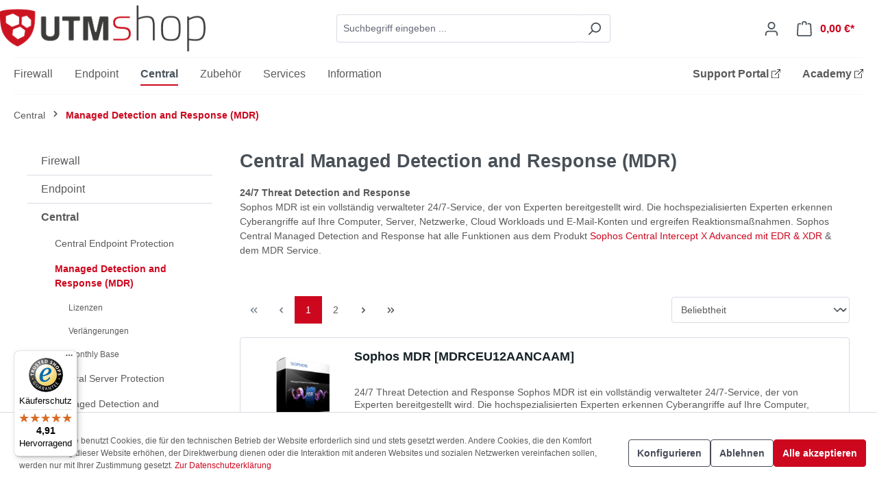

--- FILE ---
content_type: text/html; charset=UTF-8
request_url: https://utm-shop.de/central/managed-detection-and-response-mdr/
body_size: 25707
content:
<!DOCTYPE html>
<html lang="de-DE"
      itemscope="itemscope"
      itemtype="https://schema.org/WebPage">


    
                            
    <head>
                                    <meta charset="utf-8">
            
                            <meta name="viewport"
                      content="width=device-width, initial-scale=1, shrink-to-fit=no">
            
                                <meta name="author"
                      content="ito consult GmbH">
                <meta name="robots"
                      content="index,follow">
                <meta name="revisit-after"
                      content="15 days">
                <meta name="keywords"
                      content="Managed, Detection, Response, Threat, Hunting, Expertenteam, Service">
                <meta name="description"
                      content="24/7 Managed Detection and Response mit Threat Hunting durch ein Expertenteam, als Fully-Managed-Service">
            
    <link rel="alternate"
          type="application/rss+xml"
          title="Blog Feed"
          href="/blog.rss" />

                                                            <meta property="og:url"
                          content="https://utm-shop.de/central/managed-detection-and-response-mdr/">
                    <meta property="og:type"
                          content="website">
                    <meta property="og:site_name"
                          content="UTMshop">
                    <meta property="og:title"
                          content="Central Managed Detection and Response (MDR)">
                    <meta property="og:description"
                          content="24/7 Managed Detection and Response mit Threat Hunting durch ein Expertenteam, als Fully-Managed-Service">
                    <meta property="og:image"
                          content="https://utm-shop.de/media/cb/93/e5/1744883872/utmshop_logo.png?ts=1756212654">

                    <meta name="twitter:card"
                          content="summary">
                    <meta name="twitter:site"
                          content="UTMshop">
                    <meta name="twitter:title"
                          content="Central Managed Detection and Response (MDR)">
                    <meta name="twitter:description"
                          content="24/7 Managed Detection and Response mit Threat Hunting durch ein Expertenteam, als Fully-Managed-Service">
                    <meta name="twitter:image"
                          content="https://utm-shop.de/media/cb/93/e5/1744883872/utmshop_logo.png?ts=1756212654">
                            
    
                                <meta itemprop="copyrightHolder"
                      content="UTMshop">
                <meta itemprop="copyrightYear"
                      content="">
                <meta itemprop="isFamilyFriendly"
                      content="true">
                <meta itemprop="image"
                      content="https://utm-shop.de/media/cb/93/e5/1744883872/utmshop_logo.png?ts=1756212654">
            
    
                                            <meta name="theme-color"
                      content="#fff">
                            
                                                
                    <link rel="shortcut icon"
                  href="https://utm-shop.de/media/9e/80/84/1744381809/favicon5593d95e59a69.ico?ts=1744381809">
        
                                <link rel="apple-touch-icon"
                  href="https://utm-shop.de/media/24/ca/b8/1744382274/apple-icon-152x152.png?ts=1744382274">
                    
                                                                <link rel="canonical" href="https://utm-shop.de/central/managed-detection-and-response-mdr/">
                    
    
    
                    <title itemprop="name">Central Managed Detection and Response (MDR)</title>
        
                                                                        <link rel="stylesheet"
                      href="https://utm-shop.de/theme/29c72fc54fcbc58f17e256bc4cbfe6c9/css/all.css?1769765607">
                                    
                    
    <script>
        window.features = {"V6_5_0_0":true,"v6.5.0.0":true,"V6_6_0_0":true,"v6.6.0.0":true,"V6_7_0_0":false,"v6.7.0.0":false,"ADDRESS_SELECTION_REWORK":false,"address.selection.rework":false,"DISABLE_VUE_COMPAT":false,"disable.vue.compat":false,"ACCESSIBILITY_TWEAKS":false,"accessibility.tweaks":false,"ADMIN_VITE":false,"admin.vite":false,"TELEMETRY_METRICS":false,"telemetry.metrics":false,"PERFORMANCE_TWEAKS":false,"performance.tweaks":false,"CACHE_REWORK":false,"cache.rework":false,"PAYPAL_SETTINGS_TWEAKS":false,"paypal.settings.tweaks":false};
    </script>
        
                                                        
            <script>
                                    window.gtagActive = true;
                    window.gtagURL = 'https://www.googletagmanager.com/gtag/js?id=G-6YE3HXTD30';
                    window.controllerName = 'navigation';
                    window.actionName = 'index';
                    window.trackOrders = '1';
                    window.gtagTrackingId = 'G-6YE3HXTD30';
                    window.dataLayer = window.dataLayer || [];
                    window.gtagConfig = {
                        'anonymize_ip': '1',
                        'cookie_domain': 'none',
                        'cookie_prefix': '_swag_ga',
                    };

                    function gtag() { dataLayer.push(arguments); }
                            </script>
            
            <script>
            window.dataLayer = window.dataLayer || [];
            function gtag() { dataLayer.push(arguments); }

            (() => {
                const analyticsStorageEnabled = document.cookie.split(';').some((item) => item.trim().includes('google-analytics-enabled=1'));
                const adsEnabled = document.cookie.split(';').some((item) => item.trim().includes('google-ads-enabled=1'));

                // Always set a default consent for consent mode v2
                gtag('consent', 'default', {
                    'ad_user_data': adsEnabled ? 'granted' : 'denied',
                    'ad_storage': adsEnabled ? 'granted' : 'denied',
                    'ad_personalization': adsEnabled ? 'granted' : 'denied',
                    'analytics_storage': analyticsStorageEnabled ? 'granted' : 'denied'
                });
            })();
        </script>
            

                                                                                                                                                                                                
    <!-- added by Trusted Shops app: Start -->
    <script src="https://integrations.etrusted.com/applications/widget.js/v2" async defer></script>
    <!-- End -->
                        
                            
            
                
                                    <script>
                    window.useDefaultCookieConsent = true;
                </script>
                    
                                <script>
                window.activeNavigationId = '01920530cc38714dbd8323610ba0cd2f';
                window.router = {
                    'frontend.cart.offcanvas': '/checkout/offcanvas',
                    'frontend.cookie.offcanvas': '/cookie/offcanvas',
                    'frontend.checkout.finish.page': '/checkout/finish',
                    'frontend.checkout.info': '/widgets/checkout/info',
                    'frontend.menu.offcanvas': '/widgets/menu/offcanvas',
                    'frontend.cms.page': '/widgets/cms',
                    'frontend.cms.navigation.page': '/widgets/cms/navigation',
                    'frontend.account.addressbook': '/widgets/account/address-book',
                    'frontend.country.country-data': '/country/country-state-data',
                    'frontend.app-system.generate-token': '/app-system/Placeholder/generate-token',
                    };
                window.salesChannelId = '01920531053171d78af85047486bcd2b';
            </script>
        
                                <script>
                
                window.breakpoints = {"xs":0,"sm":576,"md":768,"lg":992,"xl":1200,"xxl":1400};
            </script>
        
        
                        
                            <script>
                window.themeAssetsPublicPath = 'https://utm-shop.de/theme/0196e742595e715690e957405bac78bc/assets/';
            </script>
        
                        
    <script>
        window.validationMessages = {"required":"Die Eingabe darf nicht leer sein.","email":"Ung\u00fcltige E-Mail-Adresse. Die E-Mail ben\u00f6tigt das Format \"nutzer@beispiel.de\".","confirmation":"Ihre Eingaben sind nicht identisch.","minLength":"Die Eingabe ist zu kurz."};
    </script>
        
                                                            <script>
                        window.themeJsPublicPath = 'https://utm-shop.de/theme/29c72fc54fcbc58f17e256bc4cbfe6c9/js/';
                    </script>
                                            <script type="text/javascript" src="https://utm-shop.de/theme/29c72fc54fcbc58f17e256bc4cbfe6c9/js/storefront/storefront.js?1769765607" defer></script>
                                            <script type="text/javascript" src="https://utm-shop.de/theme/29c72fc54fcbc58f17e256bc4cbfe6c9/js/swag-pay-pal/swag-pay-pal.js?1769765607" defer></script>
                                            <script type="text/javascript" src="https://utm-shop.de/theme/29c72fc54fcbc58f17e256bc4cbfe6c9/js/dvsn-set-configurator/dvsn-set-configurator.js?1769765607" defer></script>
                                            <script type="text/javascript" src="https://utm-shop.de/theme/29c72fc54fcbc58f17e256bc4cbfe6c9/js/netzp-blog6/netzp-blog6.js?1769765607" defer></script>
                                            <script type="text/javascript" src="https://utm-shop.de/theme/29c72fc54fcbc58f17e256bc4cbfe6c9/js/personal-offer/personal-offer.js?1769765607" defer></script>
                                            <script type="text/javascript" src="https://utm-shop.de/theme/29c72fc54fcbc58f17e256bc4cbfe6c9/js/acris-product-downloads-c-s/acris-product-downloads-c-s.js?1769765607" defer></script>
                                            <script type="text/javascript" src="https://utm-shop.de/theme/29c72fc54fcbc58f17e256bc4cbfe6c9/js/tmms-cms-element-period-request-form/tmms-cms-element-period-request-form.js?1769765607" defer></script>
                                            <script type="text/javascript" src="https://utm-shop.de/theme/29c72fc54fcbc58f17e256bc4cbfe6c9/js/utm-shop-basic-theme/utm-shop-basic-theme.js?1769765607" defer></script>
                                            <script type="text/javascript" src="https://utm-shop.de/theme/29c72fc54fcbc58f17e256bc4cbfe6c9/js/utm-shop-basic-theme/help-button.js?1769765607" defer></script>
                                            <script type="text/javascript" src="https://utm-shop.de/theme/29c72fc54fcbc58f17e256bc4cbfe6c9/js/utm-shop-basic-theme/countdown.js?1769765607" defer></script>
                                                        

    
    
        </head>

    <body class="is-ctl-navigation is-act-index">

            
                
    
    
            <div id="page-top" class="skip-to-content bg-primary-subtle text-primary-emphasis overflow-hidden" tabindex="-1">
            <div class="container skip-to-content-container d-flex justify-content-center visually-hidden-focusable">
                                                                                        <a href="#content-main" class="skip-to-content-link d-inline-flex text-decoration-underline m-1 p-2 fw-bold gap-2">
                                Zum Hauptinhalt springen
                            </a>
                                            
                                                                        <a href="#header-main-search-input" class="skip-to-content-link d-inline-flex text-decoration-underline m-1 p-2 fw-bold gap-2 d-none d-sm-block">
                                Zur Suche springen
                            </a>
                                            
                                                                        <a href="#main-navigation-menu" class="skip-to-content-link d-inline-flex text-decoration-underline m-1 p-2 fw-bold gap-2 d-none d-lg-block">
                                Zur Hauptnavigation springen
                            </a>
                                                                        </div>
        </div>
        
                        <noscript class="noscript-main">
                
    <div role="alert"
         aria-live="polite"
                  class="alert alert-info alert-has-icon">
                                                                        
                                                    <span class="icon icon-info" aria-hidden="true">
                                        <svg xmlns="http://www.w3.org/2000/svg" xmlns:xlink="http://www.w3.org/1999/xlink" width="24" height="24" viewBox="0 0 24 24"><defs><path d="M12 7c.5523 0 1 .4477 1 1s-.4477 1-1 1-1-.4477-1-1 .4477-1 1-1zm1 9c0 .5523-.4477 1-1 1s-1-.4477-1-1v-5c0-.5523.4477-1 1-1s1 .4477 1 1v5zm11-4c0 6.6274-5.3726 12-12 12S0 18.6274 0 12 5.3726 0 12 0s12 5.3726 12 12zM12 2C6.4772 2 2 6.4772 2 12s4.4772 10 10 10 10-4.4772 10-10S17.5228 2 12 2z" id="icons-default-info" /></defs><use xlink:href="#icons-default-info" fill="#758CA3" fill-rule="evenodd" /></svg>
                    </span>                                                    
                                    
                    <div class="alert-content-container">
                                                    
                                                        <div class="alert-content">                                                    Um unseren Shop in vollem Umfang nutzen zu können, empfehlen wir Ihnen Javascript in Ihrem Browser zu aktivieren.
                                                                </div>                
                                                                </div>
            </div>
            </noscript>
        
                                                
    
                <header class="header-main">
                                                                <div class="container">
                                            
         
            <div class="row align-items-center header-row">
                <div class="col-12 col-lg-auto header-logo-col pb-0 my-3 m-lg-0">
            <div class="header-logo-main text-center">
                    <a class="header-logo-main-link"
               href="/"
               title="Zur Startseite gehen">
                    
                
    <picture class="header-logo-picture d-block m-auto">
                            
                            
                                    <img src="https://utm-shop.de/media/cb/93/e5/1744883872/utmshop_logo.png?ts=1756212654"
                     alt="Zur Startseite gehen"
                     class="img-fluid header-logo-main-img">
                        </picture>
            </a>
            </div>
    </div>

                            <div class="col-12 order-2 col-sm order-sm-1 header-search-col">
                    <div class="row">
                        <div class="col-sm-auto d-none d-sm-block d-lg-none">
                                                            <div class="nav-main-toggle">
                                                                            <button
                                            class="btn nav-main-toggle-btn header-actions-btn"
                                            type="button"
                                            data-off-canvas-menu="true"
                                            aria-label="Menü"
                                        >
                                                                                            <span class="icon icon-stack">
                                        <svg xmlns="http://www.w3.org/2000/svg" xmlns:xlink="http://www.w3.org/1999/xlink" width="24" height="24" viewBox="0 0 24 24"><defs><path d="M3 13c-.5523 0-1-.4477-1-1s.4477-1 1-1h18c.5523 0 1 .4477 1 1s-.4477 1-1 1H3zm0-7c-.5523 0-1-.4477-1-1s.4477-1 1-1h18c.5523 0 1 .4477 1 1s-.4477 1-1 1H3zm0 14c-.5523 0-1-.4477-1-1s.4477-1 1-1h18c.5523 0 1 .4477 1 1s-.4477 1-1 1H3z" id="icons-default-stack" /></defs><use xlink:href="#icons-default-stack" fill="#758CA3" fill-rule="evenodd" /></svg>
                    </span>                                                                                    </button>
                                                                    </div>
                                                    </div>
                        <div class="col">
                            
    <div class="collapse"
         id="searchCollapse">
        <div class="header-search my-2 m-sm-auto">
                            <form action="/search"
                      method="get"
                      data-search-widget="true"
                      data-search-widget-options="{&quot;searchWidgetMinChars&quot;:3}"
                      data-url="/suggest?search="
                      class="header-search-form">
                                            <div class="input-group">
                                                            <input
                                    type="search"
                                    id="header-main-search-input"
                                    name="search"
                                    class="form-control header-search-input"
                                    autocomplete="off"
                                    autocapitalize="off"
                                    placeholder="Suchbegriff eingeben ..."
                                    aria-label="Suchbegriff eingeben ..."
                                    role="combobox"
                                    aria-autocomplete="list"
                                    aria-controls="search-suggest-listbox"
                                    aria-expanded="false"
                                    aria-describedby="search-suggest-result-info"
                                    value="">
                            
                                                            <button type="submit"
                                        class="btn header-search-btn"
                                        aria-label="Suchen">
                                    <span class="header-search-icon">
                                        <span class="icon icon-search">
                                        <svg xmlns="http://www.w3.org/2000/svg" xmlns:xlink="http://www.w3.org/1999/xlink" width="24" height="24" viewBox="0 0 24 24"><defs><path d="M10.0944 16.3199 4.707 21.707c-.3905.3905-1.0237.3905-1.4142 0-.3905-.3905-.3905-1.0237 0-1.4142L8.68 14.9056C7.6271 13.551 7 11.8487 7 10c0-4.4183 3.5817-8 8-8s8 3.5817 8 8-3.5817 8-8 8c-1.8487 0-3.551-.627-4.9056-1.6801zM15 16c3.3137 0 6-2.6863 6-6s-2.6863-6-6-6-6 2.6863-6 6 2.6863 6 6 6z" id="icons-default-search" /></defs><use xlink:href="#icons-default-search" fill="#758CA3" fill-rule="evenodd" /></svg>
                    </span>                                    </span>
                                </button>
                            
                                                            <button class="btn header-close-btn js-search-close-btn d-none"
                                        type="button"
                                        aria-label="Die Dropdown-Suche schließen">
                                    <span class="header-close-icon">
                                        <span class="icon icon-x">
                                        <svg xmlns="http://www.w3.org/2000/svg" xmlns:xlink="http://www.w3.org/1999/xlink" width="24" height="24" viewBox="0 0 24 24"><defs><path d="m10.5858 12-7.293-7.2929c-.3904-.3905-.3904-1.0237 0-1.4142.3906-.3905 1.0238-.3905 1.4143 0L12 10.5858l7.2929-7.293c.3905-.3904 1.0237-.3904 1.4142 0 .3905.3906.3905 1.0238 0 1.4143L13.4142 12l7.293 7.2929c.3904.3905.3904 1.0237 0 1.4142-.3906.3905-1.0238.3905-1.4143 0L12 13.4142l-7.2929 7.293c-.3905.3904-1.0237.3904-1.4142 0-.3905-.3906-.3905-1.0238 0-1.4143L10.5858 12z" id="icons-default-x" /></defs><use xlink:href="#icons-default-x" fill="#758CA3" fill-rule="evenodd" /></svg>
                    </span>                                    </span>
                                </button>
                                                    </div>
                                    </form>
                    </div>
    </div>
                        </div>
                    </div>
                </div>
            
                            <div class="col-12 order-1 col-sm-auto order-sm-2 header-actions-col">
                    <div class="row g-0">
                                                    <div class="col d-sm-none">
                                <div class="menu-button">
                                                                            <button
                                            class="btn nav-main-toggle-btn header-actions-btn"
                                            type="button"
                                            data-off-canvas-menu="true"
                                            aria-label="Menü"
                                        >
                                                                                            <span class="icon icon-stack">
                                        <svg xmlns="http://www.w3.org/2000/svg" xmlns:xlink="http://www.w3.org/1999/xlink" width="24" height="24" viewBox="0 0 24 24"><use xlink:href="#icons-default-stack" fill="#758CA3" fill-rule="evenodd" /></svg>
                    </span>                                                                                    </button>
                                                                    </div>
                            </div>
                        
                                                    <div class="col-auto d-sm-none">
                                <div class="search-toggle">
                                    <button class="btn header-actions-btn search-toggle-btn js-search-toggle-btn collapsed"
                                            type="button"
                                            data-bs-toggle="collapse"
                                            data-bs-target="#searchCollapse"
                                            aria-expanded="false"
                                            aria-controls="searchCollapse"
                                            aria-label="Suchen">
                                        <span class="icon icon-search">
                                        <svg xmlns="http://www.w3.org/2000/svg" xmlns:xlink="http://www.w3.org/1999/xlink" width="24" height="24" viewBox="0 0 24 24"><use xlink:href="#icons-default-search" fill="#758CA3" fill-rule="evenodd" /></svg>
                    </span>                                    </button>
                                </div>
                            </div>
                        
                        
                                                    <div class="col-auto">
                                <div class="account-menu">
                                        <div class="dropdown">
                    <button class="btn account-menu-btn header-actions-btn"
                    type="button"
                    id="accountWidget"
                    data-account-menu="true"
                    data-bs-toggle="dropdown"
                    aria-haspopup="true"
                    aria-expanded="false"
                    aria-label="Ihr Konto"
                    title="Ihr Konto">
                <span class="icon icon-avatar">
                                        <svg xmlns="http://www.w3.org/2000/svg" xmlns:xlink="http://www.w3.org/1999/xlink" width="24" height="24" viewBox="0 0 24 24"><defs><path d="M12 3C9.7909 3 8 4.7909 8 7c0 2.2091 1.7909 4 4 4 2.2091 0 4-1.7909 4-4 0-2.2091-1.7909-4-4-4zm0-2c3.3137 0 6 2.6863 6 6s-2.6863 6-6 6-6-2.6863-6-6 2.6863-6 6-6zM4 22.099c0 .5523-.4477 1-1 1s-1-.4477-1-1V20c0-2.7614 2.2386-5 5-5h10.0007c2.7614 0 5 2.2386 5 5v2.099c0 .5523-.4477 1-1 1s-1-.4477-1-1V20c0-1.6569-1.3431-3-3-3H7c-1.6569 0-3 1.3431-3 3v2.099z" id="icons-default-avatar" /></defs><use xlink:href="#icons-default-avatar" fill="#758CA3" fill-rule="evenodd" /></svg>
                    </span>            </button>
        
                    <div class="dropdown-menu dropdown-menu-end account-menu-dropdown js-account-menu-dropdown"
                 aria-labelledby="accountWidget">
                

        
            <div class="offcanvas-header">
                            <button class="btn btn-secondary offcanvas-close js-offcanvas-close">
                                            <span class="icon icon-x icon-sm">
                                        <svg xmlns="http://www.w3.org/2000/svg" xmlns:xlink="http://www.w3.org/1999/xlink" width="24" height="24" viewBox="0 0 24 24"><use xlink:href="#icons-default-x" fill="#758CA3" fill-rule="evenodd" /></svg>
                    </span>                    
                                            Menü schließen
                                    </button>
                    </div>
    
            <div class="offcanvas-body">
                <div class="account-menu">
                                    <div class="dropdown-header account-menu-header">
                    Ihr Konto
                </div>
                    
                                    <div class="account-menu-login">
                                            <a href="/account/login"
                           title="Anmelden"
                           class="btn btn-primary account-menu-login-button">
                            Anmelden
                        </a>
                    
                        <div class="account-menu-register">
        oder
        <a href="/account/register"
            title="Registrieren">
            registrieren
        </a>
    </div>
                </div>
                    
                    <div class="account-menu-links">
                    <div class="header-account-menu">
        <div class="card account-menu-inner">
                                        
                                                <nav class="list-group list-group-flush account-aside-list-group">
                                                                                    <a href="/account"
                                   title="Übersicht"
                                   class="list-group-item list-group-item-action account-aside-item"
                                   >
                                    Übersicht
                                </a>
                            
                                                            <a href="/account/profile"
                                   title="Persönliches Profil"
                                   class="list-group-item list-group-item-action account-aside-item"
                                   >
                                    Persönliches Profil
                                </a>
                            
                                                            <a href="/account/address"
                                   title="Adressen"
                                   class="list-group-item list-group-item-action account-aside-item"
                                   >
                                    Adressen
                                </a>
                            
                                                                                                                        <a href="/account/payment"
                                   title="Zahlungsarten"
                                   class="list-group-item list-group-item-action account-aside-item"
                                   >
                                    Zahlungsarten
                                </a>
                                                            
                                                            <a href="/account/order"
                                   title="Bestellungen"
                                   class="list-group-item list-group-item-action account-aside-item"
                                   >
                                    Bestellungen
                                </a>
                                                                        </nav>
                            
                                                </div>
    </div>
            </div>
            </div>
        </div>
                </div>
            </div>
                                </div>
                            </div>
                        
                                                    <div class="col-auto">
                                <div
                                    class="header-cart"
                                    data-off-canvas-cart="true"
                                >
                                    <a
                                        class="btn header-cart-btn header-actions-btn"
                                        href="/checkout/cart"
                                        data-cart-widget="true"
                                        title="Warenkorb"
                                        aria-labelledby="cart-widget-aria-label"
                                        aria-haspopup="true"
                                    >
                                            <span class="header-cart-icon">
        <span class="icon icon-bag">
                                        <svg aria-label="Warenkorb" xmlns="http://www.w3.org/2000/svg" xmlns:xlink="http://www.w3.org/1999/xlink" width="24" height="24" viewBox="0 0 24 24"><defs><path d="M5.892 3c.5523 0 1 .4477 1 1s-.4477 1-1 1H3.7895a1 1 0 0 0-.9986.9475l-.7895 15c-.029.5515.3946 1.0221.9987 1.0525h17.8102c.5523 0 1-.4477.9986-1.0525l-.7895-15A1 1 0 0 0 20.0208 5H17.892c-.5523 0-1-.4477-1-1s.4477-1 1-1h2.1288c1.5956 0 2.912 1.249 2.9959 2.8423l.7894 15c.0035.0788.0035.0788.0042.1577 0 1.6569-1.3432 3-3 3H3c-.079-.0007-.079-.0007-.1577-.0041-1.6546-.0871-2.9253-1.499-2.8382-3.1536l.7895-15C.8775 4.249 2.1939 3 3.7895 3H5.892zm4 2c0 .5523-.4477 1-1 1s-1-.4477-1-1V3c0-1.6569 1.3432-3 3-3h2c1.6569 0 3 1.3431 3 3v2c0 .5523-.4477 1-1 1s-1-.4477-1-1V3c0-.5523-.4477-1-1-1h-2c-.5523 0-1 .4477-1 1v2z" id="icons-default-bag" /></defs><use xlink:href="#icons-default-bag" fill="#758CA3" fill-rule="evenodd" /></svg>
                    </span>    </span>
        <span class="header-cart-total d-none d-sm-inline-block ms-sm-2">
                0,00 €*    </span>

        <span
        class="visually-hidden"
        id="cart-widget-aria-label"
    >
        Warenkorb enthält 0 Positionen. Der Gesamtwert beträgt 0,00 €.
    </span>
                                    </a>
                                </div>
                            </div>
                                            </div>
                </div>
                    </div>
                            </div>
                                    </header>
            
                                        <div class="nav-main">
                                                                                            
    <div class="main-navigation"
         id="mainNavigation"
         data-flyout-menu="true">
                    <div class="container">
                                    <nav class="nav main-navigation-menu"
                        id="main-navigation-menu"
                        aria-label="Hauptnavigation"
                        itemscope="itemscope"
                        itemtype="https://schema.org/SiteNavigationElement">
                        
                                                                            
                                                    
                                                                                            
                                
					
		<a class="nav-item-01920530cc1e719c978059c8c265dd3f  
			nav-link main-navigation-link" href="https://utm-shop.de/firewall/" itemprop="url"  data-flyout-menu-trigger="01920530cc1e719c978059c8c265dd3f"   title="Firewall">
			<div class="main-navigation-link-text">
				<span itemprop="name">Firewall</span>
			</div>
		</a>
	                                                                                            
                                
					
		<a class="nav-item-01920530cc1f7210bacf3e21db5b8a39  
			nav-link main-navigation-link" href="https://utm-shop.de/endpoint/" itemprop="url"  data-flyout-menu-trigger="01920530cc1f7210bacf3e21db5b8a39"   title="Endpoint">
			<div class="main-navigation-link-text">
				<span itemprop="name">Endpoint</span>
			</div>
		</a>
	                                                                                            
                                
										
		<a class="nav-item-01920530cc20738285f9703dee1e31cb active 
			nav-link main-navigation-link" href="https://utm-shop.de/central/" itemprop="url"  data-flyout-menu-trigger="01920530cc20738285f9703dee1e31cb"   title="Central">
			<div class="main-navigation-link-text">
				<span itemprop="name">Central</span>
			</div>
		</a>
	                                                                                            
                                
					
		<a class="nav-item-01920530cc2170c5a9e291a44568063f  
			nav-link main-navigation-link" href="https://utm-shop.de/zubehoer/" itemprop="url"  data-flyout-menu-trigger="01920530cc2170c5a9e291a44568063f"   title="Zubehör">
			<div class="main-navigation-link-text">
				<span itemprop="name">Zubehör</span>
			</div>
		</a>
	                                                                                            
                                
					
		<a class="nav-item-01920530cc2170c5a9e291a449c121e5  
			nav-link main-navigation-link" href="https://utm-shop.de/services/" itemprop="url"  data-flyout-menu-trigger="01920530cc2170c5a9e291a449c121e5"   title="Services">
			<div class="main-navigation-link-text">
				<span itemprop="name">Services</span>
			</div>
		</a>
	                                                                                            
                                
					
		<a class="nav-item-01920530cc237079b539d227631a332f  
			nav-link main-navigation-link" href="https://utm-shop.de/information/" itemprop="url"  data-flyout-menu-trigger="01920530cc237079b539d227631a332f"   title="Information">
			<div class="main-navigation-link-text">
				<span itemprop="name">Information</span>
			</div>
		</a>
	                                                                                            
                                
					
		<a class="nav-item-0196436427d175fc860c0b652afc7e0c  
			external fw-bold ms-auto nav-link main-navigation-link" href="https://support.utm-shop.de/" itemprop="url"   target="_blank"  title="Support Portal">
			<div class="main-navigation-link-text">
				<span itemprop="name">Support Portal</span>
			</div>
		</a>
	                                                                                            
                                
					
		<a class="nav-item-01964363da887990bfa4323aea0b862a  
			external fw-bold nav-link main-navigation-link" href="https://academy.utm-shop.de/?affiliateCode=ito&campaignCode=01-ML-01" itemprop="url"   target="_blank"  title="Academy">
			<div class="main-navigation-link-text">
				<span itemprop="name">Academy</span>
			</div>
		</a>
	                                                                        </nav>
                
                                                                                                                                                                                                                                                                                                                                                                                                                                                                                                                                                                                                                                                                                                                                                                
                                                                        <div class="navigation-flyouts">
                                                                                                                                                                                                        <div class="navigation-flyout"
                                                     data-flyout-menu-id="01920530cc1e719c978059c8c265dd3f">
                                                    <div class="container">
                                                                                                                            
            <div class="row navigation-flyout-bar">
                            <div class="col">
                    <div class="navigation-flyout-category-link">
                                                                                    <a class="nav-link"
                                   href="https://utm-shop.de/firewall/"
                                   itemprop="url"
                                   title="Firewall">
                                                                            Zur Kategorie Firewall
                                        <span class="icon icon-arrow-right icon-primary">
                                        <svg xmlns="http://www.w3.org/2000/svg" xmlns:xlink="http://www.w3.org/1999/xlink" width="16" height="16" viewBox="0 0 16 16"><defs><path id="icons-solid-arrow-right" d="M6.7071 6.2929c-.3905-.3905-1.0237-.3905-1.4142 0-.3905.3905-.3905 1.0237 0 1.4142l3 3c.3905.3905 1.0237.3905 1.4142 0l3-3c.3905-.3905.3905-1.0237 0-1.4142-.3905-.3905-1.0237-.3905-1.4142 0L9 8.5858l-2.2929-2.293z" /></defs><use transform="rotate(-90 9 8.5)" xlink:href="#icons-solid-arrow-right" fill="#758CA3" fill-rule="evenodd" /></svg>
                    </span>                                                                    </a>
                                                                        </div>
                </div>
            
                            <div class="col-auto">
                    <div class="navigation-flyout-close js-close-flyout-menu">
                                                                                    <span class="icon icon-x">
                                        <svg xmlns="http://www.w3.org/2000/svg" xmlns:xlink="http://www.w3.org/1999/xlink" width="24" height="24" viewBox="0 0 24 24"><use xlink:href="#icons-default-x" fill="#758CA3" fill-rule="evenodd" /></svg>
                    </span>                                                                        </div>
                </div>
                    </div>
    
            <div class="row navigation-flyout-content">
                            <div class="col">
                    <div class="navigation-flyout-categories">
                                                            
                        
    
    <div class="row navigation-flyout-categories is-level-0">
                                            
                            <div class="col-3 navigation-flyout-col">
                                                                        <a class="nav-item nav-link navigation-flyout-link is-level-0"
                               href="https://utm-shop.de/firewall/sophos/"
                               itemprop="url"
                                                              title="Sophos">
                                <span itemprop="name">Sophos</span>
                            </a>
                                            
                                                                                
            
    
    <div class="navigation-flyout-categories is-level-1">
                                            
                            <div class="navigation-flyout-col">
                                                                        <a class="nav-item nav-link navigation-flyout-link is-level-1"
                               href="https://utm-shop.de/firewall/sophos/sophos-xgs/"
                               itemprop="url"
                                                              title="Sophos XGS">
                                <span itemprop="name">Sophos XGS</span>
                            </a>
                                            
                                                                                </div>
                                                        
                            <div class="navigation-flyout-col">
                                                                        <a class="nav-item nav-link navigation-flyout-link is-level-1"
                               href="https://utm-shop.de/firewall/sophos/sophos-sg/"
                               itemprop="url"
                                                              title="Sophos SG">
                                <span itemprop="name">Sophos SG</span>
                            </a>
                                            
                                                                                </div>
                                                        
                            <div class="navigation-flyout-col">
                                                                        <a class="nav-item nav-link navigation-flyout-link is-level-1"
                               href="https://utm-shop.de/firewall/sophos/software-xg-software-sg-sophos/"
                               itemprop="url"
                                                              title="Software XGS &amp; Software SG">
                                <span itemprop="name">Software XGS &amp; Software SG</span>
                            </a>
                                            
                                                                                </div>
                                                        
                            <div class="navigation-flyout-col">
                                                                        <a class="nav-item nav-link navigation-flyout-link is-level-1"
                               href="https://utm-shop.de/firewall/sophos/zubehoer/"
                               itemprop="url"
                                                              title="Zubehör">
                                <span itemprop="name">Zubehör</span>
                            </a>
                                            
                                                                                </div>
                        </div>
                                                            </div>
                                                        
                            <div class="col-3 navigation-flyout-col">
                                                                        <a class="nav-item nav-link navigation-flyout-link is-level-0"
                               href="https://utm-shop.de/firewall/palo-alto-networks/"
                               itemprop="url"
                                                              title="Palo Alto Networks">
                                <span itemprop="name">Palo Alto Networks</span>
                            </a>
                                            
                                                                                
            
    
    <div class="navigation-flyout-categories is-level-1">
                                            
                            <div class="navigation-flyout-col">
                                                                        <a class="nav-item nav-link navigation-flyout-link is-level-1"
                               href="https://utm-shop.de/firewall/palo-alto-networks/pa-400-series/"
                               itemprop="url"
                                                              title="PA-400 Series">
                                <span itemprop="name">PA-400 Series</span>
                            </a>
                                            
                                                                                </div>
                                                        
                            <div class="navigation-flyout-col">
                                                                        <a class="nav-item nav-link navigation-flyout-link is-level-1"
                               href="https://utm-shop.de/firewall/palo-alto-networks/pa-500-series/"
                               itemprop="url"
                                                              title="PA-500 Series">
                                <span itemprop="name">PA-500 Series</span>
                            </a>
                                            
                                                                                </div>
                                                        
                            <div class="navigation-flyout-col">
                                                                        <a class="nav-item nav-link navigation-flyout-link is-level-1"
                               href="https://utm-shop.de/firewall/palo-alto-networks/pa-1400-series/"
                               itemprop="url"
                                                              title="PA-1400 Series">
                                <span itemprop="name">PA-1400 Series</span>
                            </a>
                                            
                                                                                </div>
                                                        
                            <div class="navigation-flyout-col">
                                                                        <a class="nav-item nav-link navigation-flyout-link is-level-1"
                               href="https://utm-shop.de/firewall/palo-alto-networks/pa-3400-series/"
                               itemprop="url"
                                                              title="PA-3400 Series">
                                <span itemprop="name">PA-3400 Series</span>
                            </a>
                                            
                                                                                </div>
                                                        
                            <div class="navigation-flyout-col">
                                                                        <a class="nav-item nav-link navigation-flyout-link is-level-1"
                               href="https://utm-shop.de/firewall/palo-alto-networks/pa-5400-series/"
                               itemprop="url"
                                                              title="PA-5400 Series">
                                <span itemprop="name">PA-5400 Series</span>
                            </a>
                                            
                                                                                </div>
                                                        
                            <div class="navigation-flyout-col">
                                                                        <a class="nav-item nav-link navigation-flyout-link is-level-1"
                               href="https://utm-shop.de/firewall/palo-alto-networks/panorama/"
                               itemprop="url"
                                                              title="Panorama">
                                <span itemprop="name">Panorama</span>
                            </a>
                                            
                                                                                </div>
                        </div>
                                                            </div>
                        </div>
                                            </div>
                </div>
            
                                                </div>
                                                                                                                </div>
                                                </div>
                                                                                                                                                                                                                                                            <div class="navigation-flyout"
                                                     data-flyout-menu-id="01920530cc1f7210bacf3e21db5b8a39">
                                                    <div class="container">
                                                                                                                            
            <div class="row navigation-flyout-bar">
                            <div class="col">
                    <div class="navigation-flyout-category-link">
                                                                                    <a class="nav-link"
                                   href="https://utm-shop.de/endpoint/"
                                   itemprop="url"
                                   title="Endpoint">
                                                                            Zur Kategorie Endpoint
                                        <span class="icon icon-arrow-right icon-primary">
                                        <svg xmlns="http://www.w3.org/2000/svg" xmlns:xlink="http://www.w3.org/1999/xlink" width="16" height="16" viewBox="0 0 16 16"><use transform="rotate(-90 9 8.5)" xlink:href="#icons-solid-arrow-right" fill="#758CA3" fill-rule="evenodd" /></svg>
                    </span>                                                                    </a>
                                                                        </div>
                </div>
            
                            <div class="col-auto">
                    <div class="navigation-flyout-close js-close-flyout-menu">
                                                                                    <span class="icon icon-x">
                                        <svg xmlns="http://www.w3.org/2000/svg" xmlns:xlink="http://www.w3.org/1999/xlink" width="24" height="24" viewBox="0 0 24 24"><use xlink:href="#icons-default-x" fill="#758CA3" fill-rule="evenodd" /></svg>
                    </span>                                                                        </div>
                </div>
                    </div>
    
            <div class="row navigation-flyout-content">
                            <div class="col">
                    <div class="navigation-flyout-categories">
                                                            
                        
    
    <div class="row navigation-flyout-categories is-level-0">
                                            
                            <div class="col-3 navigation-flyout-col">
                                                                        <a class="nav-item nav-link navigation-flyout-link is-level-0"
                               href="https://utm-shop.de/endpoint/sophos/"
                               itemprop="url"
                                                              title="Sophos">
                                <span itemprop="name">Sophos</span>
                            </a>
                                            
                                                                                
            
    
    <div class="navigation-flyout-categories is-level-1">
                                            
                            <div class="navigation-flyout-col">
                                                                        <a class="nav-item nav-link navigation-flyout-link is-level-1"
                               href="https://utm-shop.de/endpoint/sophos/central-endpoint-protection/"
                               itemprop="url"
                                                              title="Central Endpoint Protection">
                                <span itemprop="name">Central Endpoint Protection</span>
                            </a>
                                            
                                                                                </div>
                                                        
                            <div class="navigation-flyout-col">
                                                                        <a class="nav-item nav-link navigation-flyout-link is-level-1"
                               href="https://utm-shop.de/endpoint/sophos/managed-detection-and-response-mdr/"
                               itemprop="url"
                                                              title="Managed Detection and Response (MDR)">
                                <span itemprop="name">Managed Detection and Response (MDR)</span>
                            </a>
                                            
                                                                                </div>
                                                        
                            <div class="navigation-flyout-col">
                                                                        <a class="nav-item nav-link navigation-flyout-link is-level-1"
                               href="https://utm-shop.de/endpoint/sophos/central-server-protection/"
                               itemprop="url"
                                                              title="Central Server Protection">
                                <span itemprop="name">Central Server Protection</span>
                            </a>
                                            
                                                                                </div>
                                                        
                            <div class="navigation-flyout-col">
                                                                        <a class="nav-item nav-link navigation-flyout-link is-level-1"
                               href="https://utm-shop.de/endpoint/sophos/managed-detection-and-response-mdr-server/"
                               itemprop="url"
                                                              title="Managed Detection and Response (MDR) Server">
                                <span itemprop="name">Managed Detection and Response (MDR) Server</span>
                            </a>
                                            
                                                                                </div>
                        </div>
                                                            </div>
                        </div>
                                            </div>
                </div>
            
                                                </div>
                                                                                                                </div>
                                                </div>
                                                                                                                                                                                                                                                            <div class="navigation-flyout"
                                                     data-flyout-menu-id="01920530cc20738285f9703dee1e31cb">
                                                    <div class="container">
                                                                                                                            
            <div class="row navigation-flyout-bar">
                            <div class="col">
                    <div class="navigation-flyout-category-link">
                                                                                    <a class="nav-link"
                                   href="https://utm-shop.de/central/"
                                   itemprop="url"
                                   title="Central">
                                                                            Zur Kategorie Central
                                        <span class="icon icon-arrow-right icon-primary">
                                        <svg xmlns="http://www.w3.org/2000/svg" xmlns:xlink="http://www.w3.org/1999/xlink" width="16" height="16" viewBox="0 0 16 16"><use transform="rotate(-90 9 8.5)" xlink:href="#icons-solid-arrow-right" fill="#758CA3" fill-rule="evenodd" /></svg>
                    </span>                                                                    </a>
                                                                        </div>
                </div>
            
                            <div class="col-auto">
                    <div class="navigation-flyout-close js-close-flyout-menu">
                                                                                    <span class="icon icon-x">
                                        <svg xmlns="http://www.w3.org/2000/svg" xmlns:xlink="http://www.w3.org/1999/xlink" width="24" height="24" viewBox="0 0 24 24"><use xlink:href="#icons-default-x" fill="#758CA3" fill-rule="evenodd" /></svg>
                    </span>                                                                        </div>
                </div>
                    </div>
    
            <div class="row navigation-flyout-content">
                            <div class="col">
                    <div class="navigation-flyout-categories">
                                                            
                        
    
    <div class="row navigation-flyout-categories is-level-0">
                                            
                            <div class="col-3 navigation-flyout-col">
                                                                        <a class="nav-item nav-link navigation-flyout-link is-level-0"
                               href="https://utm-shop.de/central/central-endpoint-protection/"
                               itemprop="url"
                                                              title="Central Endpoint Protection">
                                <span itemprop="name">Central Endpoint Protection</span>
                            </a>
                                            
                                                                                
            
    
    <div class="navigation-flyout-categories is-level-1">
                                            
                            <div class="navigation-flyout-col">
                                                                        <a class="nav-item nav-link navigation-flyout-link is-level-1"
                               href="https://utm-shop.de/central/central-endpoint-protection/lizenzen/"
                               itemprop="url"
                                                              title="Lizenzen">
                                <span itemprop="name">Lizenzen</span>
                            </a>
                                            
                                                                                </div>
                                                        
                            <div class="navigation-flyout-col">
                                                                        <a class="nav-item nav-link navigation-flyout-link is-level-1"
                               href="https://utm-shop.de/central/central-endpoint-protection/verlaengerungen/"
                               itemprop="url"
                                                              title="Verlängerungen">
                                <span itemprop="name">Verlängerungen</span>
                            </a>
                                            
                                                                                </div>
                                                        
                            <div class="navigation-flyout-col">
                                                                        <a class="nav-item nav-link navigation-flyout-link is-level-1"
                               href="https://utm-shop.de/central/central-endpoint-protection/monthly-base/"
                               itemprop="url"
                                                              title="Monthly Base">
                                <span itemprop="name">Monthly Base</span>
                            </a>
                                            
                                                                                </div>
                        </div>
                                                            </div>
                                                        
                            <div class="col-3 navigation-flyout-col">
                                                                        <a class="nav-item nav-link navigation-flyout-link is-level-0 active"
                               href="https://utm-shop.de/central/managed-detection-and-response-mdr/"
                               itemprop="url"
                                                              title="Managed Detection and Response (MDR)">
                                <span itemprop="name">Managed Detection and Response (MDR)</span>
                            </a>
                                            
                                                                                
            
    
    <div class="navigation-flyout-categories is-level-1">
                                            
                            <div class="navigation-flyout-col">
                                                                        <a class="nav-item nav-link navigation-flyout-link is-level-1"
                               href="https://utm-shop.de/central/managed-detection-and-response-mdr/lizenzen/"
                               itemprop="url"
                                                              title="Lizenzen">
                                <span itemprop="name">Lizenzen</span>
                            </a>
                                            
                                                                                </div>
                                                        
                            <div class="navigation-flyout-col">
                                                                        <a class="nav-item nav-link navigation-flyout-link is-level-1"
                               href="https://utm-shop.de/central/managed-detection-and-response-mdr/verlaengerungen/"
                               itemprop="url"
                                                              title="Verlängerungen">
                                <span itemprop="name">Verlängerungen</span>
                            </a>
                                            
                                                                                </div>
                                                        
                            <div class="navigation-flyout-col">
                                                                        <a class="nav-item nav-link navigation-flyout-link is-level-1"
                               href="https://utm-shop.de/central/managed-detection-and-response-mdr/monthly-base/"
                               itemprop="url"
                                                              title="Monthly Base">
                                <span itemprop="name">Monthly Base</span>
                            </a>
                                            
                                                                                </div>
                        </div>
                                                            </div>
                                                        
                            <div class="col-3 navigation-flyout-col">
                                                                        <a class="nav-item nav-link navigation-flyout-link is-level-0"
                               href="https://utm-shop.de/central/central-server-protection/"
                               itemprop="url"
                                                              title="Central Server Protection">
                                <span itemprop="name">Central Server Protection</span>
                            </a>
                                            
                                                                                
            
    
    <div class="navigation-flyout-categories is-level-1">
                                            
                            <div class="navigation-flyout-col">
                                                                        <a class="nav-item nav-link navigation-flyout-link is-level-1"
                               href="https://utm-shop.de/central/central-server-protection/lizenzen/"
                               itemprop="url"
                                                              title="Lizenzen">
                                <span itemprop="name">Lizenzen</span>
                            </a>
                                            
                                                                                </div>
                                                        
                            <div class="navigation-flyout-col">
                                                                        <a class="nav-item nav-link navigation-flyout-link is-level-1"
                               href="https://utm-shop.de/central/central-server-protection/verlaengerungen/"
                               itemprop="url"
                                                              title="Verlängerungen">
                                <span itemprop="name">Verlängerungen</span>
                            </a>
                                            
                                                                                </div>
                        </div>
                                                            </div>
                                                        
                            <div class="col-3 navigation-flyout-col">
                                                                        <a class="nav-item nav-link navigation-flyout-link is-level-0"
                               href="https://utm-shop.de/central/managed-detection-and-response-mdr-server/"
                               itemprop="url"
                                                              title="Managed Detection and Response (MDR) Server">
                                <span itemprop="name">Managed Detection and Response (MDR) Server</span>
                            </a>
                                            
                                                                                
            
    
    <div class="navigation-flyout-categories is-level-1">
                                            
                            <div class="navigation-flyout-col">
                                                                        <a class="nav-item nav-link navigation-flyout-link is-level-1"
                               href="https://utm-shop.de/central/managed-detection-and-response-mdr-server/lizenzen/"
                               itemprop="url"
                                                              title="Lizenzen">
                                <span itemprop="name">Lizenzen</span>
                            </a>
                                            
                                                                                </div>
                                                        
                            <div class="navigation-flyout-col">
                                                                        <a class="nav-item nav-link navigation-flyout-link is-level-1"
                               href="https://utm-shop.de/central/managed-detection-and-response-mdr-server/verlaengerungen/"
                               itemprop="url"
                                                              title="Verlängerungen">
                                <span itemprop="name">Verlängerungen</span>
                            </a>
                                            
                                                                                </div>
                        </div>
                                                            </div>
                                                        
                            <div class="col-3 navigation-flyout-col">
                                                                        <a class="nav-item nav-link navigation-flyout-link is-level-0"
                               href="https://utm-shop.de/central/central-ztna/"
                               itemprop="url"
                                                              title="Central ZTNA">
                                <span itemprop="name">Central ZTNA</span>
                            </a>
                                            
                                                                                
            
    
    <div class="navigation-flyout-categories is-level-1">
                                            
                            <div class="navigation-flyout-col">
                                                                        <a class="nav-item nav-link navigation-flyout-link is-level-1"
                               href="https://utm-shop.de/central/central-ztna/lizenzen/"
                               itemprop="url"
                                                              title="Lizenzen">
                                <span itemprop="name">Lizenzen</span>
                            </a>
                                            
                                                                                </div>
                                                        
                            <div class="navigation-flyout-col">
                                                                        <a class="nav-item nav-link navigation-flyout-link is-level-1"
                               href="https://utm-shop.de/central/central-ztna/verlaengerungen/"
                               itemprop="url"
                                                              title="Verlängerungen">
                                <span itemprop="name">Verlängerungen</span>
                            </a>
                                            
                                                                                </div>
                        </div>
                                                            </div>
                                                        
                            <div class="col-3 navigation-flyout-col">
                                                                        <a class="nav-item nav-link navigation-flyout-link is-level-0"
                               href="https://utm-shop.de/central/central-mobile/"
                               itemprop="url"
                                                              title="Central Mobile">
                                <span itemprop="name">Central Mobile</span>
                            </a>
                                            
                                                                                
            
    
    <div class="navigation-flyout-categories is-level-1">
                                            
                            <div class="navigation-flyout-col">
                                                                        <a class="nav-item nav-link navigation-flyout-link is-level-1"
                               href="https://utm-shop.de/central/central-mobile/lizenzen/"
                               itemprop="url"
                                                              title="Lizenzen">
                                <span itemprop="name">Lizenzen</span>
                            </a>
                                            
                                                                                </div>
                                                        
                            <div class="navigation-flyout-col">
                                                                        <a class="nav-item nav-link navigation-flyout-link is-level-1"
                               href="https://utm-shop.de/central/central-mobile/verlaengerungen/"
                               itemprop="url"
                                                              title="Verlängerungen">
                                <span itemprop="name">Verlängerungen</span>
                            </a>
                                            
                                                                                </div>
                                                        
                            <div class="navigation-flyout-col">
                                                                        <a class="nav-item nav-link navigation-flyout-link is-level-1"
                               href="https://utm-shop.de/central/central-mobile/monthly-base/"
                               itemprop="url"
                                                              title="Monthly Base">
                                <span itemprop="name">Monthly Base</span>
                            </a>
                                            
                                                                                </div>
                        </div>
                                                            </div>
                                                        
                            <div class="col-3 navigation-flyout-col">
                                                                        <a class="nav-item nav-link navigation-flyout-link is-level-0"
                               href="https://utm-shop.de/central/central-device-encryption/"
                               itemprop="url"
                                                              title="Central Device Encryption">
                                <span itemprop="name">Central Device Encryption</span>
                            </a>
                                            
                                                                                
            
    
    <div class="navigation-flyout-categories is-level-1">
                                            
                            <div class="navigation-flyout-col">
                                                                        <a class="nav-item nav-link navigation-flyout-link is-level-1"
                               href="https://utm-shop.de/central/central-device-encryption/lizenzen/"
                               itemprop="url"
                                                              title="Lizenzen">
                                <span itemprop="name">Lizenzen</span>
                            </a>
                                            
                                                                                </div>
                                                        
                            <div class="navigation-flyout-col">
                                                                        <a class="nav-item nav-link navigation-flyout-link is-level-1"
                               href="https://utm-shop.de/central/central-device-encryption/verlaengerungen/"
                               itemprop="url"
                                                              title="Verlängerungen">
                                <span itemprop="name">Verlängerungen</span>
                            </a>
                                            
                                                                                </div>
                                                        
                            <div class="navigation-flyout-col">
                                                                        <a class="nav-item nav-link navigation-flyout-link is-level-1"
                               href="https://utm-shop.de/central/central-device-encryption/monthly-base/"
                               itemprop="url"
                                                              title="Monthly Base">
                                <span itemprop="name">Monthly Base</span>
                            </a>
                                            
                                                                                </div>
                        </div>
                                                            </div>
                                                        
                            <div class="col-3 navigation-flyout-col">
                                                                        <a class="nav-item nav-link navigation-flyout-link is-level-0"
                               href="https://utm-shop.de/central/central-email/"
                               itemprop="url"
                                                              title="Central Email">
                                <span itemprop="name">Central Email</span>
                            </a>
                                            
                                                                                
            
    
    <div class="navigation-flyout-categories is-level-1">
                                            
                            <div class="navigation-flyout-col">
                                                                        <a class="nav-item nav-link navigation-flyout-link is-level-1"
                               href="https://utm-shop.de/central/central-email/lizenzen/"
                               itemprop="url"
                                                              title="Lizenzen">
                                <span itemprop="name">Lizenzen</span>
                            </a>
                                            
                                                                                </div>
                                                        
                            <div class="navigation-flyout-col">
                                                                        <a class="nav-item nav-link navigation-flyout-link is-level-1"
                               href="https://utm-shop.de/central/central-email/verlaengerungen/"
                               itemprop="url"
                                                              title="Verlängerungen">
                                <span itemprop="name">Verlängerungen</span>
                            </a>
                                            
                                                                                </div>
                                                        
                            <div class="navigation-flyout-col">
                                                                        <a class="nav-item nav-link navigation-flyout-link is-level-1"
                               href="https://utm-shop.de/central/central-email/monthly-base/"
                               itemprop="url"
                                                              title="Monthly Base">
                                <span itemprop="name">Monthly Base</span>
                            </a>
                                            
                                                                                </div>
                        </div>
                                                            </div>
                                                        
                            <div class="col-3 navigation-flyout-col">
                                                                        <a class="nav-item nav-link navigation-flyout-link is-level-0"
                               href="https://utm-shop.de/central/central-phish-threat/"
                               itemprop="url"
                                                              title="Central Phish Threat">
                                <span itemprop="name">Central Phish Threat</span>
                            </a>
                                            
                                                                                
            
    
    <div class="navigation-flyout-categories is-level-1">
                                            
                            <div class="navigation-flyout-col">
                                                                        <a class="nav-item nav-link navigation-flyout-link is-level-1"
                               href="https://utm-shop.de/central/central-phish-threat/lizenzen/"
                               itemprop="url"
                                                              title="Lizenzen">
                                <span itemprop="name">Lizenzen</span>
                            </a>
                                            
                                                                                </div>
                                                        
                            <div class="navigation-flyout-col">
                                                                        <a class="nav-item nav-link navigation-flyout-link is-level-1"
                               href="https://utm-shop.de/central/central-phish-threat/verlaengerungen/"
                               itemprop="url"
                                                              title="Verlängerungen">
                                <span itemprop="name">Verlängerungen</span>
                            </a>
                                            
                                                                                </div>
                        </div>
                                                            </div>
                                                        
                            <div class="col-3 navigation-flyout-col">
                                                                        <a class="nav-item nav-link navigation-flyout-link is-level-0"
                               href="https://utm-shop.de/central/central-wireless/"
                               itemprop="url"
                                                              title="Central Wireless">
                                <span itemprop="name">Central Wireless</span>
                            </a>
                                            
                                                                                
            
    
    <div class="navigation-flyout-categories is-level-1">
                                            
                            <div class="navigation-flyout-col">
                                                                        <a class="nav-item nav-link navigation-flyout-link is-level-1"
                               href="https://utm-shop.de/central/central-wireless/lizenzen/"
                               itemprop="url"
                                                              title="Lizenzen">
                                <span itemprop="name">Lizenzen</span>
                            </a>
                                            
                                                                                </div>
                                                        
                            <div class="navigation-flyout-col">
                                                                        <a class="nav-item nav-link navigation-flyout-link is-level-1"
                               href="https://utm-shop.de/central/central-wireless/verlaengerungen/"
                               itemprop="url"
                                                              title="Verlängerungen">
                                <span itemprop="name">Verlängerungen</span>
                            </a>
                                            
                                                                                </div>
                        </div>
                                                            </div>
                                                        
                            <div class="col-3 navigation-flyout-col">
                                                                        <a class="nav-item nav-link navigation-flyout-link is-level-0"
                               href="https://utm-shop.de/central/central-cloud-optix/"
                               itemprop="url"
                                                              title="Central Cloud Optix">
                                <span itemprop="name">Central Cloud Optix</span>
                            </a>
                                            
                                                                                
            
    
    <div class="navigation-flyout-categories is-level-1">
                                            
                            <div class="navigation-flyout-col">
                                                                        <a class="nav-item nav-link navigation-flyout-link is-level-1"
                               href="https://utm-shop.de/central/central-cloud-optix/lizenzen/"
                               itemprop="url"
                                                              title="Lizenzen">
                                <span itemprop="name">Lizenzen</span>
                            </a>
                                            
                                                                                </div>
                                                        
                            <div class="navigation-flyout-col">
                                                                        <a class="nav-item nav-link navigation-flyout-link is-level-1"
                               href="https://utm-shop.de/central/central-cloud-optix/verlaengerungen/"
                               itemprop="url"
                                                              title="Verlängerungen">
                                <span itemprop="name">Verlängerungen</span>
                            </a>
                                            
                                                                                </div>
                        </div>
                                                            </div>
                                                        
                            <div class="col-3 navigation-flyout-col">
                                                                        <a class="nav-item nav-link navigation-flyout-link is-level-0"
                               href="https://utm-shop.de/central/central-firewal-reporting/"
                               itemprop="url"
                                                              title="Central Firewall Reporting">
                                <span itemprop="name">Central Firewall Reporting</span>
                            </a>
                                            
                                                                                
            
    
    <div class="navigation-flyout-categories is-level-1">
                                            
                            <div class="navigation-flyout-col">
                                                                        <a class="nav-item nav-link navigation-flyout-link is-level-1"
                               href="https://utm-shop.de/central/central-firewal-reporting/lizenzen/"
                               itemprop="url"
                                                              title="Lizenzen">
                                <span itemprop="name">Lizenzen</span>
                            </a>
                                            
                                                                                </div>
                                                        
                            <div class="navigation-flyout-col">
                                                                        <a class="nav-item nav-link navigation-flyout-link is-level-1"
                               href="https://utm-shop.de/central/central-firewal-reporting/verlaengerungen/"
                               itemprop="url"
                                                              title="Verlängerungen">
                                <span itemprop="name">Verlängerungen</span>
                            </a>
                                            
                                                                                </div>
                        </div>
                                                            </div>
                        </div>
                                            </div>
                </div>
            
                                                </div>
                                                                                                                </div>
                                                </div>
                                                                                                                                                                                                                                                            <div class="navigation-flyout"
                                                     data-flyout-menu-id="01920530cc2170c5a9e291a44568063f">
                                                    <div class="container">
                                                                                                                            
            <div class="row navigation-flyout-bar">
                            <div class="col">
                    <div class="navigation-flyout-category-link">
                                                                                    <a class="nav-link"
                                   href="https://utm-shop.de/zubehoer/"
                                   itemprop="url"
                                   title="Zubehör">
                                                                            Zur Kategorie Zubehör
                                        <span class="icon icon-arrow-right icon-primary">
                                        <svg xmlns="http://www.w3.org/2000/svg" xmlns:xlink="http://www.w3.org/1999/xlink" width="16" height="16" viewBox="0 0 16 16"><use transform="rotate(-90 9 8.5)" xlink:href="#icons-solid-arrow-right" fill="#758CA3" fill-rule="evenodd" /></svg>
                    </span>                                                                    </a>
                                                                        </div>
                </div>
            
                            <div class="col-auto">
                    <div class="navigation-flyout-close js-close-flyout-menu">
                                                                                    <span class="icon icon-x">
                                        <svg xmlns="http://www.w3.org/2000/svg" xmlns:xlink="http://www.w3.org/1999/xlink" width="24" height="24" viewBox="0 0 24 24"><use xlink:href="#icons-default-x" fill="#758CA3" fill-rule="evenodd" /></svg>
                    </span>                                                                        </div>
                </div>
                    </div>
    
            <div class="row navigation-flyout-content">
                            <div class="col">
                    <div class="navigation-flyout-categories">
                                                            
                        
    
    <div class="row navigation-flyout-categories is-level-0">
                                            
                            <div class="col-3 navigation-flyout-col">
                                                                        <a class="nav-item nav-link navigation-flyout-link is-level-0"
                               href="https://utm-shop.de/zubehoer/sophos-red/"
                               itemprop="url"
                                                              title="Sophos RED">
                                <span itemprop="name">Sophos RED</span>
                            </a>
                                            
                                                                                
            
    
    <div class="navigation-flyout-categories is-level-1">
            </div>
                                                            </div>
                                                        
                            <div class="col-3 navigation-flyout-col">
                                                                        <a class="nav-item nav-link navigation-flyout-link is-level-0"
                               href="https://utm-shop.de/zubehoer/sophos-access-points/"
                               itemprop="url"
                                                              title="Sophos Access Points">
                                <span itemprop="name">Sophos Access Points</span>
                            </a>
                                            
                                                                                
            
    
    <div class="navigation-flyout-categories is-level-1">
                                            
                            <div class="navigation-flyout-col">
                                                                        <a class="nav-item nav-link navigation-flyout-link is-level-1"
                               href="https://utm-shop.de/zubehoer/sophos-access-points/ap6/"
                               itemprop="url"
                                                              title="AP6">
                                <span itemprop="name">AP6</span>
                            </a>
                                            
                                                                                </div>
                                                        
                            <div class="navigation-flyout-col">
                                                                        <a class="nav-item nav-link navigation-flyout-link is-level-1"
                               href="https://utm-shop.de/zubehoer/sophos-access-points/apx/"
                               itemprop="url"
                                                              title="APX">
                                <span itemprop="name">APX</span>
                            </a>
                                            
                                                                                </div>
                                                        
                            <div class="navigation-flyout-col">
                                                                        <a class="nav-item nav-link navigation-flyout-link is-level-1"
                               href="https://utm-shop.de/zubehoer/sophos-access-points/zubehoer/"
                               itemprop="url"
                                                              title="Zubehör">
                                <span itemprop="name">Zubehör</span>
                            </a>
                                            
                                                                                </div>
                                                        
                            <div class="navigation-flyout-col">
                                                                        <a class="nav-item nav-link navigation-flyout-link is-level-1"
                               href="https://utm-shop.de/zubehoer/sophos-access-points/lizenzen/"
                               itemprop="url"
                                                              title="Lizenzen">
                                <span itemprop="name">Lizenzen</span>
                            </a>
                                            
                                                                                </div>
                                                        
                            <div class="navigation-flyout-col">
                                                                        <a class="nav-item nav-link navigation-flyout-link is-level-1"
                               href="https://utm-shop.de/zubehoer/sophos-access-points/verlaengerungen/"
                               itemprop="url"
                                                              title="Verlängerungen">
                                <span itemprop="name">Verlängerungen</span>
                            </a>
                                            
                                                                                </div>
                        </div>
                                                            </div>
                                                        
                            <div class="col-3 navigation-flyout-col">
                                                                        <a class="nav-item nav-link navigation-flyout-link is-level-0"
                               href="https://utm-shop.de/zubehoer/ruckus-access-points/"
                               itemprop="url"
                                                              title="Ruckus Access Points">
                                <span itemprop="name">Ruckus Access Points</span>
                            </a>
                                            
                                                                                
            
    
    <div class="navigation-flyout-categories is-level-1">
                                            
                            <div class="navigation-flyout-col">
                                                                        <a class="nav-item nav-link navigation-flyout-link is-level-1"
                               href="https://utm-shop.de/zubehoer/ruckus-access-points/access-points/"
                               itemprop="url"
                                                              title="Access Points">
                                <span itemprop="name">Access Points</span>
                            </a>
                                            
                                                                                </div>
                        </div>
                                                            </div>
                                                        
                            <div class="col-3 navigation-flyout-col">
                                                                        <a class="nav-item nav-link navigation-flyout-link is-level-0"
                               href="https://utm-shop.de/zubehoer/sophos-switch/"
                               itemprop="url"
                                                              title="Sophos Switch">
                                <span itemprop="name">Sophos Switch</span>
                            </a>
                                            
                                                                                
            
    
    <div class="navigation-flyout-categories is-level-1">
                                            
                            <div class="navigation-flyout-col">
                                                                        <a class="nav-item nav-link navigation-flyout-link is-level-1"
                               href="https://utm-shop.de/zubehoer/sophos-switch/hardware/"
                               itemprop="url"
                                                              title="Hardware">
                                <span itemprop="name">Hardware</span>
                            </a>
                                            
                                                                                </div>
                                                        
                            <div class="navigation-flyout-col">
                                                                        <a class="nav-item nav-link navigation-flyout-link is-level-1"
                               href="https://utm-shop.de/zubehoer/sophos-switch/lizenzen/"
                               itemprop="url"
                                                              title="Lizenzen">
                                <span itemprop="name">Lizenzen</span>
                            </a>
                                            
                                                                                </div>
                                                        
                            <div class="navigation-flyout-col">
                                                                        <a class="nav-item nav-link navigation-flyout-link is-level-1"
                               href="https://utm-shop.de/zubehoer/sophos-switch/verlaengerungen/"
                               itemprop="url"
                                                              title="Verlängerungen">
                                <span itemprop="name">Verlängerungen</span>
                            </a>
                                            
                                                                                </div>
                        </div>
                                                            </div>
                                                        
                            <div class="col-3 navigation-flyout-col">
                                                                        <a class="nav-item nav-link navigation-flyout-link is-level-0"
                               href="https://utm-shop.de/zubehoer/komponenten/"
                               itemprop="url"
                                                              title="Komponenten">
                                <span itemprop="name">Komponenten</span>
                            </a>
                                            
                                                                                
            
    
    <div class="navigation-flyout-categories is-level-1">
                                            
                            <div class="navigation-flyout-col">
                                                                        <a class="nav-item nav-link navigation-flyout-link is-level-1"
                               href="https://utm-shop.de/zubehoer/komponenten/flexi-portmodule/"
                               itemprop="url"
                                                              title="FleXi-Portmodule">
                                <span itemprop="name">FleXi-Portmodule</span>
                            </a>
                                            
                                                                                </div>
                                                        
                            <div class="navigation-flyout-col">
                                                                        <a class="nav-item nav-link navigation-flyout-link is-level-1"
                               href="https://utm-shop.de/zubehoer/komponenten/transceiver/"
                               itemprop="url"
                                                              title="Transceiver">
                                <span itemprop="name">Transceiver</span>
                            </a>
                                            
                                                                                </div>
                                                        
                            <div class="navigation-flyout-col">
                                                                        <a class="nav-item nav-link navigation-flyout-link is-level-1"
                               href="https://utm-shop.de/zubehoer/komponenten/rackmount-kits/"
                               itemprop="url"
                                                              title="Rackmount Kits">
                                <span itemprop="name">Rackmount Kits</span>
                            </a>
                                            
                                                                                </div>
                                                        
                            <div class="navigation-flyout-col">
                                                                        <a class="nav-item nav-link navigation-flyout-link is-level-1"
                               href="https://utm-shop.de/zubehoer/komponenten/netzteile/"
                               itemprop="url"
                                                              title="Netzteile">
                                <span itemprop="name">Netzteile</span>
                            </a>
                                            
                                                                                </div>
                                                        
                            <div class="navigation-flyout-col">
                                                                        <a class="nav-item nav-link navigation-flyout-link is-level-1"
                               href="https://utm-shop.de/zubehoer/komponenten/sonstiges/"
                               itemprop="url"
                                                              title="Sonstiges">
                                <span itemprop="name">Sonstiges</span>
                            </a>
                                            
                                                                                </div>
                        </div>
                                                            </div>
                                                        
                            <div class="col-3 navigation-flyout-col">
                                                                        <a class="nav-item nav-link navigation-flyout-link is-level-0"
                               href="https://utm-shop.de/zubehoer/vpn-client/"
                               itemprop="url"
                                                              title="VPN-Client">
                                <span itemprop="name">VPN-Client</span>
                            </a>
                                            
                                                                                
            
    
    <div class="navigation-flyout-categories is-level-1">
            </div>
                                                            </div>
                                                        
                            <div class="col-3 navigation-flyout-col">
                                                                        <a class="nav-item nav-link navigation-flyout-link is-level-0"
                               href="https://utm-shop.de/zubehoer/sonstiges/"
                               itemprop="url"
                                                              title="Sonstiges">
                                <span itemprop="name">Sonstiges</span>
                            </a>
                                            
                                                                                
            
    
    <div class="navigation-flyout-categories is-level-1">
            </div>
                                                            </div>
                        </div>
                                            </div>
                </div>
            
                                                </div>
                                                                                                                </div>
                                                </div>
                                                                                                                                                                                                                                                            <div class="navigation-flyout"
                                                     data-flyout-menu-id="01920530cc2170c5a9e291a449c121e5">
                                                    <div class="container">
                                                                                                                            
            <div class="row navigation-flyout-bar">
                            <div class="col">
                    <div class="navigation-flyout-category-link">
                                                                                    <a class="nav-link"
                                   href="https://utm-shop.de/services/"
                                   itemprop="url"
                                   title="Services">
                                                                            Zur Kategorie Services
                                        <span class="icon icon-arrow-right icon-primary">
                                        <svg xmlns="http://www.w3.org/2000/svg" xmlns:xlink="http://www.w3.org/1999/xlink" width="16" height="16" viewBox="0 0 16 16"><use transform="rotate(-90 9 8.5)" xlink:href="#icons-solid-arrow-right" fill="#758CA3" fill-rule="evenodd" /></svg>
                    </span>                                                                    </a>
                                                                        </div>
                </div>
            
                            <div class="col-auto">
                    <div class="navigation-flyout-close js-close-flyout-menu">
                                                                                    <span class="icon icon-x">
                                        <svg xmlns="http://www.w3.org/2000/svg" xmlns:xlink="http://www.w3.org/1999/xlink" width="24" height="24" viewBox="0 0 24 24"><use xlink:href="#icons-default-x" fill="#758CA3" fill-rule="evenodd" /></svg>
                    </span>                                                                        </div>
                </div>
                    </div>
    
            <div class="row navigation-flyout-content">
                            <div class="col">
                    <div class="navigation-flyout-categories">
                                                            
                        
    
    <div class="row navigation-flyout-categories is-level-0">
                                            
                            <div class="col-3 navigation-flyout-col">
                                                                        <a class="nav-item nav-link navigation-flyout-link is-level-0"
                               href="https://utm-shop.de/kaufberatung"
                               itemprop="url"
                                                              title="Kaufberatung">
                                <span itemprop="name">Kaufberatung</span>
                            </a>
                                            
                                                                                
            
    
    <div class="navigation-flyout-categories is-level-1">
            </div>
                                                            </div>
                                                        
                            <div class="col-3 navigation-flyout-col">
                                                                        <a class="nav-item nav-link navigation-flyout-link is-level-0"
                               href="/information/faq/sophos-support-plaene-fuer-sophos-xg-xgs-sophos-central-und-sophos-utm-support-plan-mit-rufnummern-support-durch-zertifizierte-techniker-des-utmshops"
                               itemprop="url"
                                                              title="Sophos Support Pläne">
                                <span itemprop="name">Sophos Support Pläne</span>
                            </a>
                                            
                                                                                
            
    
    <div class="navigation-flyout-categories is-level-1">
            </div>
                                                            </div>
                                                        
                            <div class="col-3 navigation-flyout-col">
                                                                        <a class="nav-item nav-link navigation-flyout-link is-level-0"
                               href="https://support.utm-shop.de"
                               itemprop="url"
                                                              title="Support Portal">
                                <span itemprop="name">Support Portal</span>
                            </a>
                                            
                                                                                
            
    
    <div class="navigation-flyout-categories is-level-1">
            </div>
                                                            </div>
                                                        
                            <div class="col-3 navigation-flyout-col">
                                                                        <a class="nav-item nav-link navigation-flyout-link is-level-0"
                               href="https://academy.utm-shop.de/Online-Training-zur-Konfiguration-der-Sophos-XGS-Firewall?affiliateCode=ito&amp;campaignCode=01-UM-01"
                               itemprop="url"
                                                              title="UTMshop Academy">
                                <span itemprop="name">UTMshop Academy</span>
                            </a>
                                            
                                                                                
            
    
    <div class="navigation-flyout-categories is-level-1">
            </div>
                                                            </div>
                                                        
                            <div class="col-3 navigation-flyout-col">
                                                                        <a class="nav-item nav-link navigation-flyout-link is-level-0"
                               href="https://utm-shop.de/services/dienstleistungen/"
                               itemprop="url"
                                                              title="Dienstleistungen">
                                <span itemprop="name">Dienstleistungen</span>
                            </a>
                                            
                                                                                
            
    
    <div class="navigation-flyout-categories is-level-1">
            </div>
                                                            </div>
                                                        
                            <div class="col-3 navigation-flyout-col">
                                                                        <a class="nav-item nav-link navigation-flyout-link is-level-0"
                               href="https://utm-shop.de/services/mietgeraete/"
                               itemprop="url"
                                                              title="Mietgeräte">
                                <span itemprop="name">Mietgeräte</span>
                            </a>
                                            
                                                                                
            
    
    <div class="navigation-flyout-categories is-level-1">
            </div>
                                                            </div>
                                                        
                            <div class="col-3 navigation-flyout-col">
                                                                        <a class="nav-item nav-link navigation-flyout-link is-level-0"
                               href="https://utm-shop.de/services/tools/"
                               itemprop="url"
                                                              title="Tools">
                                <span itemprop="name">Tools</span>
                            </a>
                                            
                                                                                
            
    
    <div class="navigation-flyout-categories is-level-1">
                                            
                            <div class="navigation-flyout-col">
                                                                        <a class="nav-item nav-link navigation-flyout-link is-level-1"
                               href="https://utm-shop.de/services/tools/sophos-firewall-manager/"
                               itemprop="url"
                                                              title="Sophos Firewall Manager">
                                <span itemprop="name">Sophos Firewall Manager</span>
                            </a>
                                            
                                                                                </div>
                                                        
                            <div class="navigation-flyout-col">
                                                                        <a class="nav-item nav-link navigation-flyout-link is-level-1"
                               href="https://utm-shop.de/services/tools/sophos-utm-manager/"
                               itemprop="url"
                                                              title="Sophos UTM Manager">
                                <span itemprop="name">Sophos UTM Manager</span>
                            </a>
                                            
                                                                                </div>
                                                        
                            <div class="navigation-flyout-col">
                                                                        <a class="nav-item nav-link navigation-flyout-link is-level-1"
                               href="https://utm-shop.de/services/tools/central-cloud-optix/"
                               itemprop="url"
                                                              title="Central Cloud Optix">
                                <span itemprop="name">Central Cloud Optix</span>
                            </a>
                                            
                                                                                </div>
                        </div>
                                                            </div>
                                                        
                            <div class="col-3 navigation-flyout-col">
                                                                        <a class="nav-item nav-link navigation-flyout-link is-level-0"
                               href="https://utm-shop.de/services/downloads/"
                               itemprop="url"
                                                              title="Downloads">
                                <span itemprop="name">Downloads</span>
                            </a>
                                            
                                                                                
            
    
    <div class="navigation-flyout-categories is-level-1">
                                            
                            <div class="navigation-flyout-col">
                                                                        <a class="nav-item nav-link navigation-flyout-link is-level-1"
                               href="https://utm-shop.de/services/downloads/sophos-central/"
                               itemprop="url"
                                                              title="Sophos Central">
                                <span itemprop="name">Sophos Central</span>
                            </a>
                                            
                                                                                </div>
                                                        
                            <div class="navigation-flyout-col">
                                                                        <a class="nav-item nav-link navigation-flyout-link is-level-1"
                               href="https://utm-shop.de/services/downloads/sophos-visio-shapes/"
                               itemprop="url"
                                                              title="Sophos Visio Shapes">
                                <span itemprop="name">Sophos Visio Shapes</span>
                            </a>
                                            
                                                                                </div>
                        </div>
                                                            </div>
                        </div>
                                            </div>
                </div>
            
                                                </div>
                                                                                                                </div>
                                                </div>
                                                                                                                                                                                                                                                            <div class="navigation-flyout"
                                                     data-flyout-menu-id="01920530cc237079b539d227631a332f">
                                                    <div class="container">
                                                                                                                            
            <div class="row navigation-flyout-bar">
                            <div class="col">
                    <div class="navigation-flyout-category-link">
                                                                                    <a class="nav-link"
                                   href="https://utm-shop.de/information/"
                                   itemprop="url"
                                   title="Information">
                                                                            Zur Kategorie Information
                                        <span class="icon icon-arrow-right icon-primary">
                                        <svg xmlns="http://www.w3.org/2000/svg" xmlns:xlink="http://www.w3.org/1999/xlink" width="16" height="16" viewBox="0 0 16 16"><use transform="rotate(-90 9 8.5)" xlink:href="#icons-solid-arrow-right" fill="#758CA3" fill-rule="evenodd" /></svg>
                    </span>                                                                    </a>
                                                                        </div>
                </div>
            
                            <div class="col-auto">
                    <div class="navigation-flyout-close js-close-flyout-menu">
                                                                                    <span class="icon icon-x">
                                        <svg xmlns="http://www.w3.org/2000/svg" xmlns:xlink="http://www.w3.org/1999/xlink" width="24" height="24" viewBox="0 0 24 24"><use xlink:href="#icons-default-x" fill="#758CA3" fill-rule="evenodd" /></svg>
                    </span>                                                                        </div>
                </div>
                    </div>
    
            <div class="row navigation-flyout-content">
                            <div class="col">
                    <div class="navigation-flyout-categories">
                                                            
                        
    
    <div class="row navigation-flyout-categories is-level-0">
                                            
                            <div class="col-3 navigation-flyout-col">
                                                                        <a class="nav-item nav-link navigation-flyout-link is-level-0"
                               href="https://utm-shop.de/information/blogs/"
                               itemprop="url"
                                                              title="Blogs">
                                <span itemprop="name">Blogs</span>
                            </a>
                                            
                                                                                
            
    
    <div class="navigation-flyout-categories is-level-1">
                                            
                            <div class="navigation-flyout-col">
                                                                        <a class="nav-item nav-link navigation-flyout-link is-level-1"
                               href="https://utm-shop.de/information/blogs/news-co/"
                               itemprop="url"
                                                              title="News &amp; Co">
                                <span itemprop="name">News &amp; Co</span>
                            </a>
                                            
                                                                                </div>
                                                        
                            <div class="navigation-flyout-col">
                                                                        <a class="nav-item nav-link navigation-flyout-link is-level-1"
                               href="https://utm-shop.de/information/blogs/faq/"
                               itemprop="url"
                                                              title="FAQ">
                                <span itemprop="name">FAQ</span>
                            </a>
                                            
                                                                                </div>
                                                        
                            <div class="navigation-flyout-col">
                                                                        <a class="nav-item nav-link navigation-flyout-link is-level-1"
                               href="https://utm-shop.de/information/blogs/technische-informationen/"
                               itemprop="url"
                                                              title="Technische Informationen">
                                <span itemprop="name">Technische Informationen</span>
                            </a>
                                            
                                                                                </div>
                        </div>
                                                            </div>
                                                        
                            <div class="col-3 navigation-flyout-col">
                                                                        <a class="nav-item nav-link navigation-flyout-link is-level-0"
                               href="https://utm-shop.de/information/anleitungen/"
                               itemprop="url"
                                                              title="Anleitungen">
                                <span itemprop="name">Anleitungen</span>
                            </a>
                                            
                                                                                
            
    
    <div class="navigation-flyout-categories is-level-1">
                                            
                            <div class="navigation-flyout-col">
                                                                        <a class="nav-item nav-link navigation-flyout-link is-level-1"
                               href="https://utm-shop.de/information/anleitungen/utm-online-hilfe-9.400/"
                               itemprop="url"
                                                              title="UTM Online Hilfe 9.400">
                                <span itemprop="name">UTM Online Hilfe 9.400</span>
                            </a>
                                            
                                                                                </div>
                                                        
                            <div class="navigation-flyout-col">
                                                                        <a class="nav-item nav-link navigation-flyout-link is-level-1"
                               href="https://utm-shop.de/information/anleitungen/utm-online-hilfe-9.500/"
                               itemprop="url"
                                                              title="UTM Online Hilfe 9.500">
                                <span itemprop="name">UTM Online Hilfe 9.500</span>
                            </a>
                                            
                                                                                </div>
                                                        
                            <div class="navigation-flyout-col">
                                                                        <a class="nav-item nav-link navigation-flyout-link is-level-1"
                               href="https://utm-shop.de/information/anleitungen/sophos-firewall-os-version-16.5/"
                               itemprop="url"
                                                              title="Sophos Firewall OS Version 16.5">
                                <span itemprop="name">Sophos Firewall OS Version 16.5</span>
                            </a>
                                            
                                                                                </div>
                                                        
                            <div class="navigation-flyout-col">
                                                                        <a class="nav-item nav-link navigation-flyout-link is-level-1"
                               href="https://utm-shop.de/information/anleitungen/sophos-firewall-os-version-17.0/"
                               itemprop="url"
                                                              title="Sophos Firewall OS Version 17.0">
                                <span itemprop="name">Sophos Firewall OS Version 17.0</span>
                            </a>
                                            
                                                                                </div>
                                                        
                            <div class="navigation-flyout-col">
                                                                        <a class="nav-item nav-link navigation-flyout-link is-level-1"
                               href="https://utm-shop.de/information/anleitungen/sophos-firewall-os-version-20.0/"
                               itemprop="url"
                                                              title="Sophos Firewall OS Version 20.0">
                                <span itemprop="name">Sophos Firewall OS Version 20.0</span>
                            </a>
                                            
                                                                                </div>
                                                        
                            <div class="navigation-flyout-col">
                                                                        <a class="nav-item nav-link navigation-flyout-link is-level-1"
                               href="https://utm-shop.de/information/anleitungen/sophos-firewall-os-version-21.0/"
                               itemprop="url"
                                                              title="Sophos Firewall OS Version 21.0">
                                <span itemprop="name">Sophos Firewall OS Version 21.0</span>
                            </a>
                                            
                                                                                </div>
                                                        
                            <div class="navigation-flyout-col">
                                                                        <a class="nav-item nav-link navigation-flyout-link is-level-1"
                               href="https://utm-shop.de/information/anleitungen/sophos-firewall-os-version-21.5/"
                               itemprop="url"
                                                              title="Sophos Firewall OS Version 21.5">
                                <span itemprop="name">Sophos Firewall OS Version 21.5</span>
                            </a>
                                            
                                                                                </div>
                                                        
                            <div class="navigation-flyout-col">
                                                                        <a class="nav-item nav-link navigation-flyout-link is-level-1"
                               href="https://utm-shop.de/information/anleitungen/quick-start-guide/"
                               itemprop="url"
                                                              title="Quick Start Guide">
                                <span itemprop="name">Quick Start Guide</span>
                            </a>
                                            
                                                                                </div>
                                                        
                            <div class="navigation-flyout-col">
                                                                        <a class="nav-item nav-link navigation-flyout-link is-level-1"
                               href="https://utm-shop.de/information/anleitungen/rackmounting-kit-montageanleitung/"
                               itemprop="url"
                                                              title="Rackmounting Kit Montageanleitung">
                                <span itemprop="name">Rackmounting Kit Montageanleitung</span>
                            </a>
                                            
                                                                                </div>
                                                        
                            <div class="navigation-flyout-col">
                                                                        <a class="nav-item nav-link navigation-flyout-link is-level-1"
                               href="https://utm-shop.de/information/anleitungen/lan-module-montageanleitung/"
                               itemprop="url"
                                                              title="LAN Module Montageanleitung">
                                <span itemprop="name">LAN Module Montageanleitung</span>
                            </a>
                                            
                                                                                </div>
                                                        
                            <div class="navigation-flyout-col">
                                                                        <a class="nav-item nav-link navigation-flyout-link is-level-1"
                               href="https://utm-shop.de/information/anleitungen/bedienungsanleitung-sophos-access-points/"
                               itemprop="url"
                                                              title="Bedienungsanleitung Sophos Access Points">
                                <span itemprop="name">Bedienungsanleitung Sophos Access Points</span>
                            </a>
                                            
                                                                                </div>
                                                        
                            <div class="navigation-flyout-col">
                                                                        <a class="nav-item nav-link navigation-flyout-link is-level-1"
                               href="https://utm-shop.de/information/anleitungen/5g-modul-konfigurieren/"
                               itemprop="url"
                                                              title="5G-Modul konfigurieren">
                                <span itemprop="name">5G-Modul konfigurieren</span>
                            </a>
                                            
                                                                                </div>
                                                        
                            <div class="navigation-flyout-col">
                                                                        <a class="nav-item nav-link navigation-flyout-link is-level-1"
                               href="https://utm-shop.de/information/anleitungen/3g-4g-erweiterungsmodul-montageanleitung/"
                               itemprop="url"
                                                              title="3G / 4G-Erweiterungsmodul Montageanleitung">
                                <span itemprop="name">3G / 4G-Erweiterungsmodul Montageanleitung</span>
                            </a>
                                            
                                                                                </div>
                                                        
                            <div class="navigation-flyout-col">
                                                                        <a class="nav-item nav-link navigation-flyout-link is-level-1"
                               href="https://utm-shop.de/information/anleitungen/wi-fi-expansion-modul-montage-anleitung/"
                               itemprop="url"
                                                              title="Wi-Fi Expansion-Modul Montage Anleitung">
                                <span itemprop="name">Wi-Fi Expansion-Modul Montage Anleitung</span>
                            </a>
                                            
                                                                                </div>
                        </div>
                                                            </div>
                                                        
                            <div class="col-3 navigation-flyout-col">
                                                                        <a class="nav-item nav-link navigation-flyout-link is-level-0"
                               href="https://utm-shop.de/kontaktformular"
                               itemprop="url"
                                                              title="UTMshop">
                                <span itemprop="name">UTMshop</span>
                            </a>
                                            
                                                                                
            
    
    <div class="navigation-flyout-categories is-level-1">
                                            
                            <div class="navigation-flyout-col">
                                                                        <a class="nav-item nav-link navigation-flyout-link is-level-1"
                               href="https://utm-shop.de/information/utmshop/ueber-uns/"
                               itemprop="url"
                                                              title="Über Uns">
                                <span itemprop="name">Über Uns</span>
                            </a>
                                            
                                                                                </div>
                                                        
                            <div class="navigation-flyout-col">
                                                                        <a class="nav-item nav-link navigation-flyout-link is-level-1"
                               href="https://utm-shop.de/information/utmshop/referenzen/"
                               itemprop="url"
                                                              title="Referenzen">
                                <span itemprop="name">Referenzen</span>
                            </a>
                                            
                                                                                </div>
                                                        
                            <div class="navigation-flyout-col">
                                                                        <a class="nav-item nav-link navigation-flyout-link is-level-1"
                               href="https://utm-shop.de/information/utmshop/jobs/"
                               itemprop="url"
                                                              title="Jobs">
                                <span itemprop="name">Jobs</span>
                            </a>
                                            
                                                                                </div>
                                                        
                            <div class="navigation-flyout-col">
                                                                        <a class="nav-item nav-link navigation-flyout-link is-level-1"
                               href="https://utm-shop.de/kontaktformular"
                               itemprop="url"
                                                              title="Kontakt">
                                <span itemprop="name">Kontakt</span>
                            </a>
                                            
                                                                                </div>
                        </div>
                                                            </div>
                        </div>
                                            </div>
                </div>
            
                                                </div>
                                                                                                                </div>
                                                </div>
                                                                                                                                                                                                                                                                                                                                            </div>
                                                                                        </div>
            </div>
                                    </div>
            
                                                            <div class="d-none js-navigation-offcanvas-initial-content">
                                                                            

        
            <div class="offcanvas-header">
                            <button class="btn btn-secondary offcanvas-close js-offcanvas-close">
                                            <span class="icon icon-x icon-sm">
                                        <svg xmlns="http://www.w3.org/2000/svg" xmlns:xlink="http://www.w3.org/1999/xlink" width="24" height="24" viewBox="0 0 24 24"><use xlink:href="#icons-default-x" fill="#758CA3" fill-rule="evenodd" /></svg>
                    </span>                    
                                            Menü schließen
                                    </button>
                    </div>
    
            <div class="offcanvas-body">
                        <nav class="nav navigation-offcanvas-actions">
                                
    
                
                                
    
                        </nav>
    
                <div class="navigation-offcanvas-container"></div>
            </div>
                                                </div>
                                    
                    <main class="content-main" id="content-main">
                                    <div class="flashbags container">
                                            </div>
                
                    <div class="container-main">
                                    <div class="cms-breadcrumb container">
                    
                
            
        <nav aria-label="breadcrumb">
                            <ol class="breadcrumb"
                    itemscope
                    itemtype="https://schema.org/BreadcrumbList">
                                                                                            
                                                    <li class="breadcrumb-item"
                                                                itemprop="itemListElement"
                                itemscope
                                itemtype="https://schema.org/ListItem">
                                                                    <a href="https://utm-shop.de/central/"
                                       class="breadcrumb-link "
                                       title="Central"
                                                                              itemprop="item">
                                        <link itemprop="url"
                                              href="https://utm-shop.de/central/">
                                        <span class="breadcrumb-title" itemprop="name">Central</span>
                                    </a>
                                                                <meta itemprop="position" content="1">
                            </li>
                        
                                    <li class="breadcrumb-placeholder">
            <span class="icon icon-arrow-medium-right icon-fluid" aria-hidden="true">
                                        <svg xmlns="http://www.w3.org/2000/svg" xmlns:xlink="http://www.w3.org/1999/xlink" width="16" height="16" viewBox="0 0 16 16"><defs><path id="icons-solid-arrow-medium-right" d="M4.7071 5.2929c-.3905-.3905-1.0237-.3905-1.4142 0-.3905.3905-.3905 1.0237 0 1.4142l4 4c.3905.3905 1.0237.3905 1.4142 0l4-4c.3905-.3905.3905-1.0237 0-1.4142-.3905-.3905-1.0237-.3905-1.4142 0L8 8.5858l-3.2929-3.293z" /></defs><use transform="rotate(-90 8 8)" xlink:href="#icons-solid-arrow-medium-right" fill="#758CA3" fill-rule="evenodd" /></svg>
                    </span>        </li>
                                                                                                
                                                    <li class="breadcrumb-item"
                                aria-current="page"                                itemprop="itemListElement"
                                itemscope
                                itemtype="https://schema.org/ListItem">
                                                                    <a href="https://utm-shop.de/central/managed-detection-and-response-mdr/"
                                       class="breadcrumb-link  is-active"
                                       title="Managed Detection and Response (MDR)"
                                                                              itemprop="item">
                                        <link itemprop="url"
                                              href="https://utm-shop.de/central/managed-detection-and-response-mdr/">
                                        <span class="breadcrumb-title" itemprop="name">Managed Detection and Response (MDR)</span>
                                    </a>
                                                                <meta itemprop="position" content="2">
                            </li>
                        
                                                                </ol>
                    </nav>
                    </div>
            
                                                                            <div class="cms-page">
                                            
    <div class="cms-sections">
                                            
            
            
            
                                        
                                    
                                <div class="cms-section  pos-0 cms-section-sidebar"
                     style="">

                                
    <div class="cms-section-sidebar cms-section-sidebar-mobile-wrap boxed row">

                
        
                        <div class="cms-section-sidebar-sidebar-content col-lg-4 col-xl-3">

                                                                
                
                
    
    
    
    
            
                
                
                                    
    <div
        class="cms-block hidden-tablet hidden-mobile  pos-0 cms-block-category-navigation position-relative"
            >
                            
                    <div class="cms-block-container"
                 style="padding: 20px 0px 30px 0px;">
                                    <div class="cms-block-container-row row cms-row has--sidebar">
                            
    <div class="col-12" data-cms-element-id="0196a57e8e90721cbf5cd5834a097e62">
                            
    <div class="cms-element-category-navigation">
                    <div class="category-navigation-box">
                                                            
                
                        
    
        
            <ul class="category-navigation level-0">
                                                                                            
                                    <li class="category-navigation-entry">
                                                                                                                        <a class="category-navigation-link"
                                        href="https://utm-shop.de/firewall/"
                                        >
                                                                                    Firewall
                                                                            </a>
                                                                                                        </li>
                                                                                                            
                                    <li class="category-navigation-entry">
                                                                                                                        <a class="category-navigation-link"
                                        href="https://utm-shop.de/endpoint/"
                                        >
                                                                                    Endpoint
                                                                            </a>
                                                                                                        </li>
                                                                                                            
                                    <li class="category-navigation-entry">
                                                                                                                        <a class="category-navigation-link in-path"
                                        href="https://utm-shop.de/central/"
                                        >
                                                                                    Central
                                                                            </a>
                                                            
                                                                                                                                        
    
                        
    
        
            <ul class="category-navigation level-1">
                                                                                            
                                    <li class="category-navigation-entry">
                                                                                                                        <a class="category-navigation-link"
                                        href="https://utm-shop.de/central/central-endpoint-protection/"
                                        >
                                                                                    Central Endpoint Protection
                                                                            </a>
                                                                                                        </li>
                                                                                                            
                                    <li class="category-navigation-entry">
                                                                                                                        <a class="category-navigation-link is-active"
                                        href="https://utm-shop.de/central/managed-detection-and-response-mdr/"
                                        >
                                                                                    Managed Detection and Response (MDR)
                                                                            </a>
                                                            
                                                                                                                                        
    
                        
    
        
            <ul class="category-navigation level-2">
                                                                                            
                                    <li class="category-navigation-entry">
                                                                                                                        <a class="category-navigation-link"
                                        href="https://utm-shop.de/central/managed-detection-and-response-mdr/lizenzen/"
                                        >
                                                                                    Lizenzen
                                                                            </a>
                                                                                                        </li>
                                                                                                            
                                    <li class="category-navigation-entry">
                                                                                                                        <a class="category-navigation-link"
                                        href="https://utm-shop.de/central/managed-detection-and-response-mdr/verlaengerungen/"
                                        >
                                                                                    Verlängerungen
                                                                            </a>
                                                                                                        </li>
                                                                                                            
                                    <li class="category-navigation-entry">
                                                                                                                        <a class="category-navigation-link"
                                        href="https://utm-shop.de/central/managed-detection-and-response-mdr/monthly-base/"
                                        >
                                                                                    Monthly Base
                                                                            </a>
                                                                                                        </li>
                                    </ul>
    

                                                                                                        </li>
                                                                                                            
                                    <li class="category-navigation-entry">
                                                                                                                        <a class="category-navigation-link"
                                        href="https://utm-shop.de/central/central-server-protection/"
                                        >
                                                                                    Central Server Protection
                                                                            </a>
                                                                                                        </li>
                                                                                                            
                                    <li class="category-navigation-entry">
                                                                                                                        <a class="category-navigation-link"
                                        href="https://utm-shop.de/central/managed-detection-and-response-mdr-server/"
                                        >
                                                                                    Managed Detection and Response (MDR) Server
                                                                            </a>
                                                                                                        </li>
                                                                                                            
                                    <li class="category-navigation-entry">
                                                                                                                        <a class="category-navigation-link"
                                        href="https://utm-shop.de/central/central-ztna/"
                                        >
                                                                                    Central ZTNA
                                                                            </a>
                                                                                                        </li>
                                                                                                            
                                    <li class="category-navigation-entry">
                                                                                                                        <a class="category-navigation-link"
                                        href="https://utm-shop.de/central/central-mobile/"
                                        >
                                                                                    Central Mobile
                                                                            </a>
                                                                                                        </li>
                                                                                                            
                                    <li class="category-navigation-entry">
                                                                                                                        <a class="category-navigation-link"
                                        href="https://utm-shop.de/central/central-device-encryption/"
                                        >
                                                                                    Central Device Encryption
                                                                            </a>
                                                                                                        </li>
                                                                                                            
                                    <li class="category-navigation-entry">
                                                                                                                        <a class="category-navigation-link"
                                        href="https://utm-shop.de/central/central-email/"
                                        >
                                                                                    Central Email
                                                                            </a>
                                                                                                        </li>
                                                                                                            
                                    <li class="category-navigation-entry">
                                                                                                                        <a class="category-navigation-link"
                                        href="https://utm-shop.de/central/central-phish-threat/"
                                        >
                                                                                    Central Phish Threat
                                                                            </a>
                                                                                                        </li>
                                                                                                            
                                    <li class="category-navigation-entry">
                                                                                                                        <a class="category-navigation-link"
                                        href="https://utm-shop.de/central/central-wireless/"
                                        >
                                                                                    Central Wireless
                                                                            </a>
                                                                                                        </li>
                                                                                                            
                                    <li class="category-navigation-entry">
                                                                                                                        <a class="category-navigation-link"
                                        href="https://utm-shop.de/central/central-cloud-optix/"
                                        >
                                                                                    Central Cloud Optix
                                                                            </a>
                                                                                                        </li>
                                                                                                            
                                    <li class="category-navigation-entry">
                                                                                                                        <a class="category-navigation-link"
                                        href="https://utm-shop.de/central/central-firewal-reporting/"
                                        >
                                                                                    Central Firewall Reporting
                                                                            </a>
                                                                                                        </li>
                                    </ul>
    

                                                                                                        </li>
                                                                                                            
                                    <li class="category-navigation-entry">
                                                                                                                        <a class="category-navigation-link"
                                        href="https://utm-shop.de/zubehoer/"
                                        >
                                                                                    Zubehör
                                                                            </a>
                                                                                                        </li>
                                                                                                            
                                    <li class="category-navigation-entry">
                                                                                                                        <a class="category-navigation-link"
                                        href="https://utm-shop.de/services/"
                                        >
                                                                                    Services
                                                                            </a>
                                                                                                        </li>
                                                                                                            
                                    <li class="category-navigation-entry">
                                                                                                                        <a class="category-navigation-link"
                                        href="https://utm-shop.de/information/"
                                        >
                                                                                    Information
                                                                            </a>
                                                                                                        </li>
                                                                                                            
                                    <li class="category-navigation-entry">
                                                                                                                        <a class="category-navigation-link"
                                        href="https://support.utm-shop.de/"
                                        target="_blank">
                                                                                    Support Portal
                                                                            </a>
                                                                                                        </li>
                                                                                                            
                                    <li class="category-navigation-entry">
                                                                                                                        <a class="category-navigation-link"
                                        href="https://academy.utm-shop.de/?affiliateCode=ito&amp;campaignCode=01-ML-01"
                                        target="_blank">
                                                                                    Academy
                                                                            </a>
                                                                                                        </li>
                                    </ul>
    

                            </div>
            </div>
            </div>
                    </div>
                            </div>
            </div>
                    
                                                                    
                
                
    
    
    
    
            
                
                
                                    
    <div
        class="cms-block hidden-tablet hidden-mobile  pos-3 cms-block-sidebar-filter position-relative"
            >
                            
                    <div class="cms-block-container"
                 style="padding: 20px 0px 20px 0px;">
                                    <div class="cms-block-container-row row cms-row has--sidebar">
                                
    <div class="col-12" data-cms-element-id="0196a57e8e90721cbf5cd5834c20b064">
                                                                
            <div class="cms-element-sidebar-filter">
                            <button
                    class="btn btn-outline-primary filter-panel-wrapper-toggle"
                    type="button"
                    data-off-canvas-filter="true"
                    aria-haspopup="true"
                    aria-expanded="false"
                >
                                            <span class="icon icon-sliders-horizontal icon-sm" aria-hidden="true">
                                        <svg xmlns="http://www.w3.org/2000/svg" xmlns:xlink="http://www.w3.org/1999/xlink" width="20" height="20" viewBox="0 0 20 20"><defs><g id="icons-default-sliders-horizontal"><g id="Productlistig" transform="translate(-156 -444)"><g id="Components-Forms-Button-large-secondary-normal" transform="translate(28 432)"><g id="Group" transform="translate(128 12)"><g id="icons-default-sliders-horizontal-down" transform="rotate(90 10 10)"><path d="M3.3333 0a.8333.8333 0 0 1 .8334.8333l.0002 3.4757c.9709.3433 1.6664 1.2693 1.6664 2.3577 0 1.0884-.6955 2.0143-1.6664 2.3576l-.0002 10.1424a.8333.8333 0 0 1-1.6667 0L2.4997 9.0243C1.529 8.681.8333 7.7551.8333 6.6667S1.529 4.6523 2.4997 4.309L2.5.8333A.8333.8333 0 0 1 3.3333 0zM10 0a.8333.8333 0 0 1 .8333.8333l.0013 10.976c.9703.3436 1.6654 1.2693 1.6654 2.3574 0 1.088-.695 2.0137-1.6654 2.3573l-.0013 2.6427a.8333.8333 0 1 1-1.6666 0l-.0003-2.6424C8.1955 16.181 7.5 15.2551 7.5 14.1667s.6955-2.0144 1.6664-2.3577L9.1667.8333A.8333.8333 0 0 1 10 0zm6.6667 0A.8333.8333 0 0 1 17.5.8333v3.3334a.839.839 0 0 1-.0116.1392c.977.3387 1.6783 1.2678 1.6783 2.3608 0 1.0884-.6956 2.0143-1.6664 2.3576L17.5 19.1667a.8333.8333 0 1 1-1.6667 0l-.0002-10.1424c-.9709-.3433-1.6664-1.2692-1.6664-2.3576 0-1.093.7013-2.022 1.6784-2.362a.7927.7927 0 0 1-.0118-.138V.8333A.8333.8333 0 0 1 16.6667 0zM10 13.3333A.8333.8333 0 1 0 10 15a.8333.8333 0 0 0 0-1.6667zm-6.6667-7.5a.8333.8333 0 1 0 0 1.6667.8333.8333 0 0 0 0-1.6667zm13.3334 0a.8333.8333 0 1 0 0 1.6667.8333.8333 0 0 0 0-1.6667z" id="Shape" /></g></g></g></g></g></defs><use xlink:href="#icons-default-sliders-horizontal" fill="#758CA3" fill-rule="evenodd" /></svg>
                    </span>                    
                    Produkte filtern
                </button>
            
                            <div
                    id="filter-panel-wrapper"
                    class="filter-panel-wrapper"
                    data-off-canvas-filter-content="true"
                >
                                <div class="filter-panel-offcanvas-header">
            <h2 data-id="off-canvas-headline" class="filter-panel-offcanvas-only filter-panel-offcanvas-title">
                Produkte filtern
            </h2>

            <button type="button" class="btn-close filter-panel-offcanvas-only filter-panel-offcanvas-close js-offcanvas-close" aria-label="Filter schließen">
            </button>
        </div>
    
                <div class="filter-panel is--sidebar" aria-label="Produkte filtern">
                            <div class="filter-panel-items-container" role="list">
                    
                                                                                                                                            
                                
    
    
    <div class="filter-multi-select filter-multi-select-manufacturer filter-panel-item d-grid"
         role="listitem"
         data-filter-multi-select="true"
         data-filter-multi-select-options='{&quot;name&quot;:&quot;manufacturer&quot;,&quot;displayName&quot;:&quot;Hersteller&quot;,&quot;snippets&quot;:{&quot;disabledFilterText&quot;:&quot;Dieser Filter zeigt in Kombination mit den ausgew\u00e4hlten Filtern keine weiteren Ergebnisse an.&quot;,&quot;ariaLabel&quot;:&quot;Filtern nach Hersteller&quot;,&quot;ariaLabelCount&quot;:&quot;%count% ausgew\u00e4hlt&quot;}}'>

                    <button class="filter-panel-item-toggle btn"
                    aria-expanded="false"
                                        aria-label="Filtern nach Hersteller"
                                                            data-bs-toggle="collapse"
                    data-bs-target="#filter-manufacturer-1347853633"
                    >

                                    Hersteller
                
                                    <span class="filter-multi-select-count"></span>
                
                                    <span class="icon icon-arrow-medium-down icon-xs icon-filter-panel-item-toggle">
                                        <svg aria-label="Filtern nach Hersteller" xmlns="http://www.w3.org/2000/svg" xmlns:xlink="http://www.w3.org/1999/xlink" width="16" height="16" viewBox="0 0 16 16"><defs><path id="icons-solid-arrow-medium-down" d="M4.7071 6.2929c-.3905-.3905-1.0237-.3905-1.4142 0-.3905.3905-.3905 1.0237 0 1.4142l4 4c.3905.3905 1.0237.3905 1.4142 0l4-4c.3905-.3905.3905-1.0237 0-1.4142-.3905-.3905-1.0237-.3905-1.4142 0L8 9.5858l-3.2929-3.293z" /></defs><use xlink:href="#icons-solid-arrow-medium-down" fill="#758CA3" fill-rule="evenodd" /></svg>
                    </span>                            </button>
        
                    <div class="filter-multi-select-dropdown filter-panel-item-dropdown collapse"
                 id="filter-manufacturer-1347853633">
                                    <ul class="filter-multi-select-list" aria-label="Hersteller">
                                                                                    <li class="filter-multi-select-list-item">
                                                                                <div class="form-check">
                
                    <input type="checkbox"
                   class="form-check-input filter-multi-select-checkbox"
                   data-label="SOPHOS"
                   value="0192053ae74f727ebd7256721a97ba65"
                   id="0192053ae74f727ebd7256721a97ba65">
        
                    <label class="filter-multi-select-item-label form-check-label" for="0192053ae74f727ebd7256721a97ba65">
                                    SOPHOS
                            </label>
            </div>
                                                                    </li>
                                                                        </ul>
                            </div>
            </div>
                                                    
                                                                                
                                                    
                                                    
                                                            
    
    
    
    


    


    <div class="filter-range filter-panel-item d-grid"
         role="listitem"
         data-filter-range="true"
         data-filter-range-options="{&quot;name&quot;:&quot;price&quot;,&quot;minKey&quot;:&quot;min-price&quot;,&quot;maxKey&quot;:&quot;max-price&quot;,&quot;lowerBound&quot;:0,&quot;unit&quot;:&quot;\u20ac&quot;,&quot;snippets&quot;:{&quot;filterRangeActiveMinLabel&quot;:&quot;Preis ab&quot;,&quot;filterRangeActiveMaxLabel&quot;:&quot;Preis bis&quot;,&quot;filterRangeErrorMessage&quot;:&quot;Der Mindestwert darf nicht h\u00f6her sein als der H\u00f6chstwert.&quot;,&quot;filterRangeLowerBoundErrorMessage&quot;:&quot;Der Mindest- und H\u00f6chstwert muss gr\u00f6\u00dfer oder gleich 0 sein.&quot;}}">
                    <button class="filter-panel-item-toggle btn"
                    aria-expanded="false"
                                        aria-label="Filtern nach Preis"
                                                            data-bs-toggle="collapse"
                    data-bs-target="#filter-price-1200382819"
                    >
                                    Preis
                
                                    <span class="icon icon-arrow-medium-down icon-xs icon-filter-panel-item-toggle">
                                        <svg aria-label="Filtern nach Preis" xmlns="http://www.w3.org/2000/svg" xmlns:xlink="http://www.w3.org/1999/xlink" width="16" height="16" viewBox="0 0 16 16"><use xlink:href="#icons-solid-arrow-medium-down" fill="#758CA3" fill-rule="evenodd" /></svg>
                    </span>                            </button>
        
                    <div class="filter-range-dropdown filter-panel-item-dropdown collapse"
                 id="filter-price-1200382819">
                                    <div class="filter-range-container">
                                                    <label class="filter-range-min">
                                                                    Minimal
                                
                                                                    <input class="form-control min-input"
                                           type="number"
                                           name="min-price"
                                           min="0"
                                           max="6000.0000">
                                
                                                                   <span class="filter-range-unit">
                                            €
                                    </span>
                                                            </label>
                        
                                                    <div class="filter-range-divider">
                                &ndash;
                            </div>
                        
                                                    <label class="filter-range-max">
                                                                    Maximal
                                
                                                                    <input class="form-control max-input"
                                           type="number"
                                           name="max-price"
                                           min="0"
                                           max="6000.0000">
                                
                                                                    <span class="filter-range-unit">
                                        €
                                    </span>
                                                            </label>
                                            </div>
                            </div>
            </div>
                                                    
                                                    
                                                    
                                                    
                                                                
            <div class="filter-boolean filter-panel-item"
             role="listitem"
             data-filter-boolean="true"
             data-filter-boolean-options="{&quot;name&quot;:&quot;shipping-free&quot;,&quot;displayName&quot;:&quot;Versandkostenfrei&quot;,&quot;snippets&quot;:{&quot;disabledFilterText&quot;:&quot;Dieser Filter zeigt in Kombination mit den ausgew\u00e4hlten Filtern keine weiteren Ergebnisse an.&quot;,&quot;altText&quot;:&quot;Filter hinzuf\u00fcgen: Versandkostenfrei&quot;,&quot;altTextActive&quot;:&quot;Filter entfernen: Versandkostenfrei&quot;}}">
                            <div class="form-check">
                                            <input type="checkbox"
                               class="filter-boolean-input form-check-input"
                               id="shipping-free"
                               name="shipping-free">
                    
                                            <label for="shipping-free" class="filter-boolean-label custom-control-label">
                                                                                                <span class="filter-boolean-alt-text visually-hidden">Filter hinzufügen: Versandkostenfrei</span>
                                    <span aria-hidden="true">Versandkostenfrei</span>
                                                                                    </label>
                                    </div>
                    </div>
                                                                                            </div>
            
                                            <div class="filter-panel-active-container">
                                    </div>
            
                                                            <div class="filter-panel-aria-live visually-hidden" aria-live="polite" aria-atomic="true">
                                            </div>
                                    </div>
                     </div>
                    </div>
                </div>
                    </div>
                            </div>
            </div>
                    
                                                                </div>
        
    
                    <div class="cms-section-sidebar-main-content col-lg-8 col-xl-9">

                                                            
                
                
    
    
    
    
            
    
                
            
    <div
        class="cms-block  pos-1 cms-block-text position-relative"
            >
                            
                    <div class="cms-block-container"
                 style="padding: 20px 0px 20px 0px;">
                                    <div class="cms-block-container-row row cms-row ">
                                
    <div class="col-12" data-cms-element-id="0196a58389d07c7ea8630f684eb00391">
                        
    <div class="cms-element-text has-vertical-alignment">
                                    <div class="cms-element-alignment align-self-start">
                                                <h1>Central Managed Detection and Response (MDR)</h1><p><strong>24/7 Threat Detection and Response</strong><br />Sophos MDR ist ein vollständig verwalteter 24/7-Service, der von Experten bereitgestellt wird. Die hochspezialisierten Experten erkennen Cyberangriffe auf Ihre Computer, Server, Netzwerke, Cloud Workloads und E-Mail-Konten und ergreifen Reaktionsmaßnahmen. Sophos Central Managed Detection and Response hat alle Funktionen aus dem Produkt <a href="https://utm-shop.de/central/central-endpoint-protection/lizenzen/3330/sophos-central-intercept-x-advanced-mit-edr-xdr">Sophos Central Intercept X Advanced mit EDR &amp; XDR</a> &amp; dem MDR Service.</p>
                                            </div>
                        </div>
            </div>
                    </div>
                            </div>
            </div>
                                                                                
                
                
    
    
    
    
            
    
                
            
    <div
        class="cms-block  pos-2 cms-block-product-listing position-relative"
            >
                            
                    <div class="cms-block-container"
                 style="padding: 20px 0px 20px 0px;">
                                    <div class="cms-block-container-row row cms-row ">
                                
    <div class="col-12" data-cms-element-id="0196a57e8e90721cbf5cd5834ac41d0d">
                                            
                
    
        
                        
        
                
    

    

    <div class="cms-element-product-listing-wrapper"
         data-listing-pagination="true"
                          data-listing-pagination-options='{&quot;page&quot;:1}'
                 data-listing="true"
         data-listing-options="{&quot;sidebar&quot;:false,&quot;params&quot;:{&quot;slots&quot;:&quot;0196a57e8e90721cbf5cd5834ac41d0d&quot;,&quot;no-aggregations&quot;:1},&quot;dataUrl&quot;:&quot;\/widgets\/cms\/navigation\/01920530cc38714dbd8323610ba0cd2f&quot;,&quot;filterUrl&quot;:&quot;\/widgets\/cms\/navigation\/01920530cc38714dbd8323610ba0cd2f\/filter&quot;,&quot;disableEmptyFilter&quot;:true,&quot;ariaLiveUpdates&quot;:true,&quot;snippets&quot;:{&quot;resetAllButtonText&quot;:&quot;Alle zur\u00fccksetzen&quot;,&quot;resetAllFiltersAriaLabel&quot;:&quot;Alle Filter zur\u00fccksetzen&quot;,&quot;removeFilterAriaLabel&quot;:&quot;Filter entfernen&quot;}}">
                    <div class="cms-element-product-listing">
                                                            <div class="cms-element-product-listing-actions row justify-content-between">
                            <div class="col-md-auto">
                                                                                                                                                
                                
        
    
    
        
            <nav aria-label="Paginierung" class="pagination-nav listing-pagination">
                        <ul class="pagination">
                                    <li class="page-item page-first disabled">
                                                                                                                                        <input type="radio"
                                       disabled="disabled"                                       name="p"
                                       id="p-first"
                                       value="1"
                                       class="d-none"
                                       title="pagination">
                            
                                                                                        <label class="page-link" for="p-first">
                                                                                                                <span class="icon icon-arrow-medium-double-left icon-fluid">
                                        <svg xmlns="http://www.w3.org/2000/svg" xmlns:xlink="http://www.w3.org/1999/xlink" width="16" height="16" viewBox="0 0 16 16"><defs><path id="icons-solid-arrow-medium-double-left" d="M13.7071 11.2929 10.4142 8l3.293-3.2929c.3904-.3905.3904-1.0237 0-1.4142-.3906-.3905-1.0238-.3905-1.4143 0l-4 4c-.3905.3905-.3905 1.0237 0 1.4142l4 4c.3905.3905 1.0237.3905 1.4142 0 .3905-.3905.3905-1.0237 0-1.4142zm-6 0L4.4142 8l3.293-3.2929c.3904-.3905.3904-1.0237 0-1.4142-.3906-.3905-1.0238-.3905-1.4143 0l-4 4c-.3905.3905-.3905 1.0237 0 1.4142l4 4c.3905.3905 1.0237.3905 1.4142 0 .3905-.3905.3905-1.0237 0-1.4142z" /></defs><use xlink:href="#icons-solid-arrow-medium-double-left" fill="#758CA3" fill-rule="evenodd" /></svg>
                    </span>                                                                    </label>
                                                                        </li>
                
                                    <li class="page-item page-prev disabled">
                                                                                                                                        <input type="radio"
                                       disabled="disabled"                                       name="p"
                                       id="p-prev"
                                       value="0"
                                       class="d-none"
                                       title="pagination">
                            
                                                                                        <label class="page-link" for="p-prev">
                                                                                                                                                                                                    <span class="icon icon-arrow-medium-left icon-fluid">
                                        <svg xmlns="http://www.w3.org/2000/svg" xmlns:xlink="http://www.w3.org/1999/xlink" width="16" height="16" viewBox="0 0 16 16"><defs><path id="icons-solid-arrow-medium-left" d="M4.7071 5.2929c-.3905-.3905-1.0237-.3905-1.4142 0-.3905.3905-.3905 1.0237 0 1.4142l4 4c.3905.3905 1.0237.3905 1.4142 0l4-4c.3905-.3905.3905-1.0237 0-1.4142-.3905-.3905-1.0237-.3905-1.4142 0L8 8.5858l-3.2929-3.293z" /></defs><use transform="matrix(0 -1 -1 0 16 16)" xlink:href="#icons-solid-arrow-medium-left" fill="#758CA3" fill-rule="evenodd" /></svg>
                    </span>                                                                                                            </label>
                                                                        </li>
                
                                                                                                                                                                                
                    
                                                                
                    
                        
                                                    <li class="page-item active" aria-current="page">
                                                                                                                                                                                <input type="radio"
                                               name="p"
                                               id="p1"
                                               value="1"
                                               class="d-none"
                                               title="pagination"
                                               checked="checked">
                                    
                                                                                                                <label class="page-link"
                                               for="p1">
                                                                                                                                                                                                                                            1
                                                                                                                                    </label>
                                                                                                </li>
                                            
                        
                                                    <li class="page-item">
                                                                                                                                                                                <input type="radio"
                                               name="p"
                                               id="p2"
                                               value="2"
                                               class="d-none"
                                               title="pagination"
                                               >
                                    
                                                                                                                <label class="page-link"
                                               for="p2">
                                                                                                                                                                                                                                            2
                                                                                                                                    </label>
                                                                                                </li>
                                                            
                                    <li class="page-item page-next">
                                                                                                                                        <input type="radio"
                                                                              name="p"
                                       id="p-next"
                                       value="2"
                                       class="d-none"
                                       title="pagination">
                            
                                                                                        <label class="page-link" for="p-next">
                                                                                                                                                                                                    <span class="icon icon-arrow-medium-right icon-fluid">
                                        <svg xmlns="http://www.w3.org/2000/svg" xmlns:xlink="http://www.w3.org/1999/xlink" width="16" height="16" viewBox="0 0 16 16"><use transform="rotate(-90 8 8)" xlink:href="#icons-solid-arrow-medium-right" fill="#758CA3" fill-rule="evenodd" /></svg>
                    </span>                                                                                                            </label>
                                                                        </li>
                
                                    <li class="page-item page-last">
                                                                                                                                        <input type="radio"
                                                                              name="p"
                                       id="p-last"
                                       value="2"
                                       class="d-none"
                                       title="pagination">
                            
                                                                                        <label class="page-link" for="p-last">
                                                                                                                                                                                                    <span class="icon icon-arrow-medium-double-right icon-fluid">
                                        <svg xmlns="http://www.w3.org/2000/svg" xmlns:xlink="http://www.w3.org/1999/xlink" width="16" height="16" viewBox="0 0 16 16"><defs><path id="icons-solid-arrow-medium-double-right" d="M2.2929 11.2929 5.5858 8l-3.293-3.2929c-.3904-.3905-.3904-1.0237 0-1.4142.3906-.3905 1.0238-.3905 1.4143 0l4 4c.3905.3905.3905 1.0237 0 1.4142l-4 4c-.3905.3905-1.0237.3905-1.4142 0-.3905-.3905-.3905-1.0237 0-1.4142zm6 0L11.5858 8l-3.293-3.2929c-.3904-.3905-.3904-1.0237 0-1.4142.3906-.3905 1.0238-.3905 1.4143 0l4 4c.3905.3905.3905 1.0237 0 1.4142l-4 4c-.3905.3905-1.0237.3905-1.4142 0-.3905-.3905-.3905-1.0237 0-1.4142z" /></defs><use xlink:href="#icons-solid-arrow-medium-double-right" fill="#758CA3" fill-rule="evenodd" /></svg>
                    </span>                                                                                                            </label>
                                                                        </li>
                            </ul>
                </nav>
                                                                                                    </div>

                            <div class="col-md-auto">
                                                                    

    <div class="sorting"
         data-listing-sorting="true"
         data-listing-sorting-options="{&quot;sorting&quot;:&quot;recommended&quot;}">
        <select class="sorting form-select" aria-label="Sortierung">
                                            <option value="recommended" selected>Beliebtheit</option>
                                            <option value="topseller">Topseller</option>
                                            <option value="price-asc">Preis aufsteigend</option>
                                            <option value="price-desc">Preis absteigend</option>
                                            <option value="name-desc">Name Z-A</option>
                                            <option value="name-asc">Name A-Z</option>
                                            <option value="date_release">Erscheinungsdatum</option>
                    </select>
    </div>
                                                            </div>
                        </div>
                                    
                                    
                    <div class="row cms-listing-row js-listing-wrapper" data-aria-live-text="Es werden 24 von 41 Produkten angezeigt." role="list">
                                                                <div class="cms-listing-col col-12">
                        
    
    
                                                                        
        <div class="card product-box box-utmlisting" data-product-information="{&quot;id&quot;:&quot;0192053b98be73bc9e29d7604e53049d&quot;,&quot;name&quot;:&quot;Sophos MDR&quot;}">
                            <div class="card-body position-relative cursor-pointer">
                                                 <div class="product-badges">
                                            
                        
                                                    
                    
        
                                        
        
                                            

    
                  
                                                                
    </div>
                                        
                    <div class=" d-md-flex gap-4 align-items-center">
                                                                    <div class="product-image-wrapper">
                                                        
                                                        
                                                                                                                                                            <a href="https://utm-shop.de/central/central-endpoint-protection/lizenzen/6457/sophos-central-managed-detection-and-response-complete-mdr"
                                       title="Sophos MDR"
                                       class="product-image-link is-standard">
                                                                                                                                                        
                                                                                            
                                                
                                                                                                    
                    
                        
                        
    
    
    
        
                
        
                
                    
            <img src="https://utm-shop.de/media/01/3c/c2/1726668861/box_mdr.png?ts=1744883849"                             srcset="https://utm-shop.de/thumbnail/01/3c/c2/1726668861/box_mdr_400x400.png?ts=1726668875 400w, https://utm-shop.de/thumbnail/01/3c/c2/1726668861/box_mdr_600x600.png?ts=1726668875 600w, https://utm-shop.de/thumbnail/01/3c/c2/1726668861/box_mdr_1280x1280.png?ts=1726668875 1280w, https://utm-shop.de/thumbnail/01/3c/c2/1726668861/box_mdr_200x200.png?ts=1726668875 200w"                                 sizes="(min-width: 1200px) 280px, (min-width: 992px) 350px, (min-width: 768px) 390px, (min-width: 576px) 315px, (min-width: 0px) 500px, 100vw"
                                         class="product-image is-standard" title="BOX_MDR" alt="Sophos MDR" loading="lazy"        />
                                                                                                                                                                                                                                                                                </a>
                                                            
                                                    </div>
                    
                    

                                            <div class="product-info">
                                                                                                                        
                            
                                                                                            <a href="https://utm-shop.de/central/central-endpoint-protection/lizenzen/6457/sophos-central-managed-detection-and-response-complete-mdr"
                                    class="product-name stretched-link">
                                        Sophos MDR [MDRCEU12AANCAAM]
                                </a>
                            
                                                                                         
                                                                                            <div class="product-description">
                                    24/7 Threat Detection and Response Sophos MDR ist ein vollständig verwalteter 24/7-Service, der von Experten bereitgestellt wird. Die hochspezialisierten Experten erkennen Cyberangriffe auf Ihre Computer, Server, Netzwerke, Cloud Workloads und E-Mail-Konten und ergreifen Reaktionsmaßnahmen. Sophos Central Managed Detection and Response hat alle Funktionen aus dem Produkt Sophos Central Intercept X Advanced mit EDR &amp; XDR &amp; dem MDR Service.






Bekämpfen Sie Bedrohungen – mit Ihrem persönlichen Expertenteam
Mit Sophos MDR erhält Ihr Unternehmen rund um die Uhr Unterstützung von unseren Bedrohungsexperten in folgenden Bereichen:

Proaktives Aufspüren und Prüfen von potenziellen Bedrohungen und Vorfällen
Nutzen aller vorliegenden Informationen, um Ausmaß und Schwere von Bedrohungen zu bestimmen
Anwenden geeigneter Maßnahmen je nach Risikobewertung der Bedrohung
Einleiten von Maßnahmen zum Stoppen, Eindämmen und Beseitigen von Bedrohungen
Bereitstellen konkreter Ratschläge, um die Ursache wiederholt auftretender Vorfälle zu bekämpfen





Maximale Kontrolle und Transparenz
Sophos übernimmt die Arbeit für Sie, doch Sie behalten die Entscheidungsgewalt. Sie kontrollieren, wie und wann potenzielle Vorfälle eskaliert werden, welche Maßnahmen wir ggf. einleiten sollen und wer über die einzelnen Schritte informiert wird. In wöchentlichen und monatlichen Reports werden Sie über alle Vorgänge in Ihrer Umgebung und die Maßnahmen informiert, die zu Ihrer Sicherheit getroffen wurden.

  
    
                      
  
    Sie möchten Sophos Central gerne sehen? Dann schauen Sie sich die Live Demo von Sophos Central hier an. Email: demo@sophos.com PW: Demo@sophos.com
  








                                </div>
                            
                            
                                                                
        
    
        
                                        
    <div class="product-price-info">
                
            <div class="product-price-wrapper">
                                                                                 
                                    Ab
                
                <span class="product-price">
                    124,50 €*

                                    </span>
                    </div>

                    </div>
                            
                                                                                                                 </div>
                    


                    </div>
                </div>
                    </div>
                        </div>
            <div class="cms-listing-col col-12">
                        
    
    
                                                                        
        <div class="card product-box box-utmlisting" data-product-information="{&quot;id&quot;:&quot;0192053b98f2715199331b5842ac5454&quot;,&quot;name&quot;:&quot;Sophos MDR Essentials&quot;}">
                            <div class="card-body position-relative cursor-pointer">
                                                 <div class="product-badges">
                                            
                        
                                                    
                    
        
                                        
        
                                            

    
                  
                                                                
    </div>
                                        
                    <div class=" d-md-flex gap-4 align-items-center">
                                                                    <div class="product-image-wrapper">
                                                        
                                                        
                                                                                                                                                            <a href="https://utm-shop.de/central/central-endpoint-protection/lizenzen/6466/sophos-central-managed-detection-and-response-mdr-essentials"
                                       title="Sophos MDR Essentials"
                                       class="product-image-link is-standard">
                                                                                                                                                        
                                                                                            
                                                
                                                                                                    
                    
                        
                        
    
    
    
        
                
        
                
                    
            <img src="https://utm-shop.de/media/d5/ba/14/1726668862/box_mdr1.png?ts=1744883849"                             srcset="https://utm-shop.de/thumbnail/d5/ba/14/1726668862/box_mdr1_400x400.png?ts=1726668881 400w, https://utm-shop.de/thumbnail/d5/ba/14/1726668862/box_mdr1_600x600.png?ts=1726668881 600w, https://utm-shop.de/thumbnail/d5/ba/14/1726668862/box_mdr1_1280x1280.png?ts=1726668881 1280w, https://utm-shop.de/thumbnail/d5/ba/14/1726668862/box_mdr1_200x200.png?ts=1726668881 200w"                                 sizes="(min-width: 1200px) 280px, (min-width: 992px) 350px, (min-width: 768px) 390px, (min-width: 576px) 315px, (min-width: 0px) 500px, 100vw"
                                         class="product-image is-standard" title="BOX_MDR1" alt="Sophos MDR Essentials" loading="lazy"        />
                                                                                                                                                                                                                                                                                </a>
                                                            
                                                    </div>
                    
                    

                                            <div class="product-info">
                                                                                                                        
                            
                                                                                            <a href="https://utm-shop.de/central/central-endpoint-protection/lizenzen/6466/sophos-central-managed-detection-and-response-mdr-essentials"
                                    class="product-name stretched-link">
                                        Sophos MDR Essentials [MDRE0U12AANCAAM]
                                </a>
                            
                                                                                         
                                                                                            <div class="product-description">
                                    24/7 Threat Detection and Response Sophos MDR ist ein vollständig verwalteter 24/7-Service, der von Experten bereitgestellt wird. Die hochspezialisierten Experten erkennen Cyberangriffe auf Ihre Computer, Server, Netzwerke, Cloud Workloads und E-Mail-Konten und ergreifen Reaktionsmaßnahmen. Sophos Central Managed Detection and Response hat alle Funktionen aus dem Produkt Sophos Central Intercept X Advanced mit EDR &amp; XDR &amp; dem MDR Service.






Bekämpfen Sie Bedrohungen – mit Ihrem persönlichen Expertenteam
Mit Sophos MDR erhält Ihr Unternehmen rund um die Uhr Unterstützung von unseren Bedrohungsexperten in folgenden Bereichen:

Proaktives Aufspüren und Prüfen von potenziellen Bedrohungen und Vorfällen
Nutzen aller vorliegenden Informationen, um Ausmaß und Schwere von Bedrohungen zu bestimmen
Anwenden geeigneter Maßnahmen je nach Risikobewertung der Bedrohung
Einleiten von Maßnahmen zum Stoppen, Eindämmen und Beseitigen von Bedrohungen
Bereitstellen konkreter Ratschläge, um die Ursache wiederholt auftretender Vorfälle zu bekämpfen





Maximale Kontrolle und Transparenz
Sophos übernimmt die Arbeit für Sie, doch Sie behalten die Entscheidungsgewalt. Sie kontrollieren, wie und wann potenzielle Vorfälle eskaliert werden, welche Maßnahmen wir ggf. einleiten sollen und wer über die einzelnen Schritte informiert wird. In wöchentlichen und monatlichen Reports werden Sie über alle Vorgänge in Ihrer Umgebung und die Maßnahmen informiert, die zu Ihrer Sicherheit getroffen wurden.

  
    
                      
  
    Sie möchten Sophos Central gerne sehen? Dann schauen Sie sich die Live Demo von Sophos Central hier an. Email: demo@sophos.com PW: Demo@sophos.com
  








                                </div>
                            
                            
                                                                
        
    
        
                                        
    <div class="product-price-info">
                
            <div class="product-price-wrapper">
                                                                                 
                                    Ab
                
                <span class="product-price">
                    65,23 €*

                                    </span>
                    </div>

                    </div>
                            
                                                                                                                 </div>
                    


                    </div>
                </div>
                    </div>
                        </div>
            <div class="cms-listing-col col-12">
                        
    
    
                                                                        
        <div class="card product-box box-utmlisting" data-product-information="{&quot;id&quot;:&quot;0199945ea43f7cf9bc9e4ac63c83add8&quot;,&quot;name&quot;:&quot;Sophos Identity Threat Detection and Response&quot;}">
                            <div class="card-body position-relative cursor-pointer">
                                                 <div class="product-badges">
                                            
                        
                                                    
                    
        
                                        
        
                                            

    
                  
                                                                
    </div>
                                        
                    <div class=" d-md-flex gap-4 align-items-center">
                                                                    <div class="product-image-wrapper">
                                                        
                                                        
                                                                                                                                                            <a href="https://utm-shop.de/central/central-endpoint-protection/lizenzen/sophos-identity-threat-detection-and-response/ITDR0U12AANCAA.M"
                                       title="Sophos Identity Threat Detection and Response"
                                       class="product-image-link is-standard">
                                                                                                                                                        
                                                                                            
                                                
                                                                                                    
                    
                        
                        
    
    
    
        
        
            <img src="https://utm-shop.de/media/fa/3a/e3/1760353038/ITDR.png?ts=1760353161"                          class="product-image is-standard" title="Sophos Identity Threat Detection and Response" alt="Sophos Identity Threat Detection and Response" loading="lazy"        />
                                                                                                                                                                                                                                                                                </a>
                                                            
                                                    </div>
                    
                    

                                            <div class="product-info">
                                                                                                                        
                            
                                                                                            <a href="https://utm-shop.de/central/central-endpoint-protection/lizenzen/sophos-identity-threat-detection-and-response/ITDR0U12AANCAA.M"
                                    class="product-name stretched-link">
                                        Sophos Identity Threat Detection and Response [ITDR0U12AANCAA.M]
                                </a>
                            
                                                                                         
                                                                                            <div class="product-description">
                                    Schützen Sie Ihre Identitäten – bevor Angreifer sie ausnutzen&nbsp;Sophos Identity Threat Detection and Response (ITDR) ist die moderne Sicherheitslösung, die gezielt Identitätsbedrohungen erkennt und stoppt, die herkömmliche Schutzmechanismen umgehen.
Vollständig integriert in Sophos XDR und Sophos MDR, sorgt ITDR für maximale Transparenz, erkennt Schwachstellen in Ihrer Identitätsumgebung und verhindert den Missbrauch kompromittierter Anmeldedaten – automatisiert und rund um die Uhr.Ihre Vorteile auf einen Blick&nbsp;1. Schutz vor identitätsbasierten Angriffen
90 % aller Unternehmen waren laut Studien bereits von einem Identitätsvorfall betroffen.
Sophos ITDR erkennt kompromittierte Konten und reagiert blitzschnell mit Maßnahmen wie:
Benutzer sperren
Passwortzurücksetzung erzwingen
Aktive Sitzungen beenden
Anmeldeinformationen widerrufen
In Kombination mit Sophos MDR übernehmen erfahrene Analysten sofort die Reaktion und neutralisieren Bedrohungen in Echtzeit.2. Reduzierung der Identitäts-AngriffsflächeBis zu 95 % der Microsoft Entra ID-Umgebungen weisen kritische Fehlkonfigurationen auf.
Sophos ITDR überwacht Ihre Identitätsinfrastruktur kontinuierlich, erkennt Konfigurationsfehler und Richtlinienlücken und liefert priorisierte Handlungsempfehlungen zur schnellen Behebung – damit Angreifer keine Chance haben, Berechtigungen zu missbrauchen.3. Schutz vor geleakten oder gestohlenen ZugangsdatenDie Zahl der im Dark Web angebotenen gestohlenen Logins hat sich im letzten Jahr mehr als verdoppelt.
Sophos ITDR überwacht kontinuierlich Dark-Web-Marktplätze und Leak-Datenbanken, um Sie sofort zu alarmieren, wenn Benutzerkonten kompromittiert wurden – bevor sie missbraucht werden.4. Erkennung riskanter Benutzeraktivitäten&nbsp;Mithilfe von KI-gestütztem Verhaltenstracking erkennt Sophos ITDR ungewöhnliche Anmeldeversuche, Logins aus neuen Ländern oder riskante Nutzeraktionen.
Verdächtiges Verhalten wird automatisch korreliert und im Dashboard hervorgehoben – inklusive konkreter Handlungsempfehlungen für Administratoren.

Funktionen im Überblick&nbsp;Kontinuierliche Überwachung Ihrer Microsoft Entra ID-KonfigurationAutomatische Erstellung von MDR-Fällen bei auffälligen AktivitätenÜberprüfung von 80+ Identitäts-Posture-ChecksCredential Compromise Explorer zur Analyse historischer LeaksZentralisiertes Identity-Dashboard mit Risiko-Score und TrendanalyseSchnelle Reaktion direkt aus Sophos Central

Integration und Lizenzierung&nbsp;Verfügbar als Add-on zu Sophos MDR (Essentials &amp; Complete) und Sophos XDREinfache, nutzerbasierte Lizenzierung (pro Benutzer und Server)
Flexible MSP Flex-Abrechnung oder Subscription-Modell
Kostenlose Testversion über Sophos Central

Ideal für&nbsp;CISOs, IT-Sicherheitsleiter, SOC-Teams und Administratoren, die:
Microsoft Entra ID nutzen
begrenzte Sicherheitsressourcen haben

hohe Compliance-Anforderungen erfüllen müssendie Identitätssicherheit ihres Unternehmens gezielt verbessern wollen
                                </div>
                            
                            
                                                                
        
    
        
                                        
    <div class="product-price-info">
                
            <div class="product-price-wrapper">
                                                                                 
                                    Ab
                
                <span class="product-price">
                    11,89 €*

                                    </span>
                    </div>

                    </div>
                            
                                                                                                                 </div>
                    


                    </div>
                </div>
                    </div>
                        </div>
            <div class="cms-listing-col col-12">
                        
    
    
                                                                        
        <div class="card product-box box-utmlisting" data-product-information="{&quot;id&quot;:&quot;0199dd58268e73c7831407ea575bff39&quot;,&quot;name&quot;:&quot;Sophos Identity Threat Detection and Response (Verl\u00e4ngerung)&quot;}">
                            <div class="card-body position-relative cursor-pointer">
                                                 <div class="product-badges">
                                            
                        
                                                    
                    
        
                                        
        
                                            

    
                  
                                                                
    </div>
                                        
                    <div class=" d-md-flex gap-4 align-items-center">
                                                                    <div class="product-image-wrapper">
                                                        
                                                        
                                                                                                                                                            <a href="https://utm-shop.de/central/central-endpoint-protection/verlaengerungen/sophos-identity-threat-detection-and-response-verlaengerung/ITDR0U12AARCAA.M"
                                       title="Sophos Identity Threat Detection and Response (Verlängerung)"
                                       class="product-image-link is-standard">
                                                                                                                                                        
                                                                                            
                                                
                                                                                                    
                    
                        
                        
    
    
    
        
        
            <img src="https://utm-shop.de/media/fa/3a/e3/1760353038/ITDR.png?ts=1760353161"                          class="product-image is-standard" title="Sophos Identity Threat Detection and Response (Verlängerung)" alt="Sophos Identity Threat Detection and Response (Verlängerung)" loading="lazy"        />
                                                                                                                                                                                                                                                                                </a>
                                                            
                                                    </div>
                    
                    

                                            <div class="product-info">
                                                                                                                        
                            
                                                                                            <a href="https://utm-shop.de/central/central-endpoint-protection/verlaengerungen/sophos-identity-threat-detection-and-response-verlaengerung/ITDR0U12AARCAA.M"
                                    class="product-name stretched-link">
                                        Sophos Identity Threat Detection and Response (Verlängerung) [ITDR0U12AARCAA.M]
                                </a>
                            
                                                                                         
                                                                                            <div class="product-description">
                                    Schützen Sie Ihre Identitäten – bevor Angreifer sie ausnutzen&nbsp;Sophos Identity Threat Detection and Response (ITDR) ist die moderne Sicherheitslösung, die gezielt Identitätsbedrohungen erkennt und stoppt, die herkömmliche Schutzmechanismen umgehen.
Vollständig integriert in Sophos XDR und Sophos MDR, sorgt ITDR für maximale Transparenz, erkennt Schwachstellen in Ihrer Identitätsumgebung und verhindert den Missbrauch kompromittierter Anmeldedaten – automatisiert und rund um die Uhr.Ihre Vorteile auf einen Blick&nbsp;1. Schutz vor identitätsbasierten Angriffen
90 % aller Unternehmen waren laut Studien bereits von einem Identitätsvorfall betroffen.
Sophos ITDR erkennt kompromittierte Konten und reagiert blitzschnell mit Maßnahmen wie:
Benutzer sperren
Passwortzurücksetzung erzwingen
Aktive Sitzungen beenden
Anmeldeinformationen widerrufen
In Kombination mit Sophos MDR übernehmen erfahrene Analysten sofort die Reaktion und neutralisieren Bedrohungen in Echtzeit.2. Reduzierung der Identitäts-AngriffsflächeBis zu 95 % der Microsoft Entra ID-Umgebungen weisen kritische Fehlkonfigurationen auf.
Sophos ITDR überwacht Ihre Identitätsinfrastruktur kontinuierlich, erkennt Konfigurationsfehler und Richtlinienlücken und liefert priorisierte Handlungsempfehlungen zur schnellen Behebung – damit Angreifer keine Chance haben, Berechtigungen zu missbrauchen.3. Schutz vor geleakten oder gestohlenen ZugangsdatenDie Zahl der im Dark Web angebotenen gestohlenen Logins hat sich im letzten Jahr mehr als verdoppelt.
Sophos ITDR überwacht kontinuierlich Dark-Web-Marktplätze und Leak-Datenbanken, um Sie sofort zu alarmieren, wenn Benutzerkonten kompromittiert wurden – bevor sie missbraucht werden.4. Erkennung riskanter Benutzeraktivitäten&nbsp;Mithilfe von KI-gestütztem Verhaltenstracking erkennt Sophos ITDR ungewöhnliche Anmeldeversuche, Logins aus neuen Ländern oder riskante Nutzeraktionen.
Verdächtiges Verhalten wird automatisch korreliert und im Dashboard hervorgehoben – inklusive konkreter Handlungsempfehlungen für Administratoren.

Funktionen im Überblick&nbsp;Kontinuierliche Überwachung Ihrer Microsoft Entra ID-KonfigurationAutomatische Erstellung von MDR-Fällen bei auffälligen AktivitätenÜberprüfung von 80+ Identitäts-Posture-ChecksCredential Compromise Explorer zur Analyse historischer LeaksZentralisiertes Identity-Dashboard mit Risiko-Score und TrendanalyseSchnelle Reaktion direkt aus Sophos Central

Integration und Lizenzierung&nbsp;Verfügbar als Add-on zu Sophos MDR (Essentials &amp; Complete) und Sophos XDREinfache, nutzerbasierte Lizenzierung (pro Benutzer und Server)
Flexible MSP Flex-Abrechnung oder Subscription-Modell
Kostenlose Testversion über Sophos Central

Ideal für&nbsp;CISOs, IT-Sicherheitsleiter, SOC-Teams und Administratoren, die:
Microsoft Entra ID nutzen
begrenzte Sicherheitsressourcen haben

hohe Compliance-Anforderungen erfüllen müssendie Identitätssicherheit ihres Unternehmens gezielt verbessern wollen
                                </div>
                            
                            
                                                                
        
    
        
                                        
    <div class="product-price-info">
                
            <div class="product-price-wrapper">
                                                                                 
                                    Ab
                
                <span class="product-price">
                    11,89 €*

                                    </span>
                    </div>

                    </div>
                            
                                                                                                                 </div>
                    


                    </div>
                </div>
                    </div>
                        </div>
            <div class="cms-listing-col col-12">
                        
    
    
                                                                        
        <div class="card product-box box-utmlisting" data-product-information="{&quot;id&quot;:&quot;0192053b996d729dafe1db1f6184ef82&quot;,&quot;name&quot;:&quot;Sophos Central Network Detection and Response (NDR)&quot;}">
                            <div class="card-body position-relative cursor-pointer">
                                                 <div class="product-badges">
                                            
                        
                                                    
                    
        
                                        
        
                                            

    
                  
                                                                
    </div>
                                        
                    <div class=" d-md-flex gap-4 align-items-center">
                                                                    <div class="product-image-wrapper">
                                                        
                                                        
                                                                                                                                                            <a href="https://utm-shop.de/central/central-endpoint-protection/lizenzen/6493/sophos-central-network-detection-and-response-ndr"
                                       title="Sophos Central Network Detection and Response (NDR)"
                                       class="product-image-link is-standard">
                                                                                                                                                        
                                                                                            
                                                
                                                                                                    
                    
                        
                        
    
    
    
        
                
        
                
                    
            <img src="https://utm-shop.de/media/6f/e0/c3/1726668860/box_ndr.png?ts=1744883849"                             srcset="https://utm-shop.de/thumbnail/6f/e0/c3/1726668860/box_ndr_400x400.png?ts=1726668870 400w, https://utm-shop.de/thumbnail/6f/e0/c3/1726668860/box_ndr_600x600.png?ts=1726668870 600w, https://utm-shop.de/thumbnail/6f/e0/c3/1726668860/box_ndr_1280x1280.png?ts=1726668870 1280w, https://utm-shop.de/thumbnail/6f/e0/c3/1726668860/box_ndr_200x200.png?ts=1726668870 200w"                                 sizes="(min-width: 1200px) 280px, (min-width: 992px) 350px, (min-width: 768px) 390px, (min-width: 576px) 315px, (min-width: 0px) 500px, 100vw"
                                         class="product-image is-standard" title="BOX_NDR" alt="Sophos Central Network Detection and Response (NDR)" loading="lazy"        />
                                                                                                                                                                                                                                                                                </a>
                                                            
                                                    </div>
                    
                    

                                            <div class="product-info">
                                                                                                                        
                            
                                                                                            <a href="https://utm-shop.de/central/central-endpoint-protection/lizenzen/6493/sophos-central-network-detection-and-response-ndr"
                                    class="product-name stretched-link">
                                        Sophos Central Network Detection and Response (NDR) [MDRNDU12AANCAAM]
                                </a>
                            
                                                                                         
                                                                                            <div class="product-description">
                                    
  
    
                      
  
    Sophos Central Network Detection and Response ist ein Add-On von Sophos Central Managed Detection and Response Complete (MDR) oder Sophos Central Intercept X Advanced mit XDR - Sie benötigen eine gültige MDR / XDR Lizenz um dieses Produkt zu nutzen.
  

Die Preise für Sophos NDR basieren auf der Gesamtzahl der Benutzer und Server eines Unternehmens. Die Software für die virtuelle Appliance ist in der Lizenz enthalten.
Erkennen Sie schneller verdächtige Aktivitäten in Ihrer Umgebung  Wenn ein Angreifer in Ihre Umgebung gelangt ist, zählt jede Sekunde. Oft fehlen jedoch die nötige Transparenz und Einsicht in wichtige Daten, um schnell genug zu reagieren. Und noch komplizierter wird es, wenn Ihre Sicherheitstools nicht gut zusammenarbeiten.
Erkennen Sie verdächtige Verhaltensweisen, die sonst übersehen werden
Sophos NDR überwacht in Zusammenarbeit mit Ihren verwalteten Endpoints und Firewalls Netzwerkaktivitäten und erkennt verdächtige und schädliche Muster, die diese nicht sehen können. Sophos NDR erkennt ungewöhnliche Datenverkehrsflüsse von nicht verwalteten Systemen und IoT-Geräten, nicht autorisierte Assets, interne Bedrohungen, bisher unbekannte Zero-Day-Angriffe und ungewöhnliche Muster tief im Netzwerk.




Vorteile auf einen Blick

Die perfekte Ergänzung zu Sophos XDR und Sophos MDR, erkennt Gefahren tief im Netzwerk
Erkennt in Zusammenarbeit mit Ihrer Firewall Netzwerkaktivitäten und Bedrohungen
Identifiziert verdächtige Netzwerkaktivitäten von unbekannten und nicht verwalteten Geräten, nicht autorisierten Assets und Zero-Day-C2-Servern
Prüft verschlüsselte Datenflüsse, ohne personenbezogene Daten zu gefährden
Wird über Sophos Central bereitgestellt, konfiguriert und verwaltet



Sophos NDR bietet wichtige Einblicke in Netzwerkaktivitäten, die andere Produkte übersehen
Angreifer wissen genau, wie sie Erkennungsmechanismen überlisten. Aber um ihre Angriffe auszuführen, müssen sie sich trotzdem im Netzwerk bewegen und hinterlassen dabei Spuren. Sophos NDR erkennt verdächtige Netzwerkverkehrsmuster, die für Ihre verwalteten Endpoints und Ihre Firewall unsichtbar sind, darunter:

Unbekannte oder ungeschützte Netzwerkgeräte – einschließlich legitimer IoT- oder OT-Geräte, die nicht vollständig mit einem Endpoint-Sensor verwaltet werden können, sowie unbekannte oder nicht identifizierte Systeme im Netzwerk. Diese Geräte können im Rahmen eines Angriffs kompromittiert werden. Sophos NDR identifiziert und überwacht solche Geräte auf verdächtige oder böswillige Verhaltensweisen, die auf einen Angriff hindeuten könnten.
Nicht autorisierte Assets – die ins Netzwerk eingebracht werden und möglicherweise bereits kompromittiert sind oder zum Starten eines Angriffs verwendet werden, können von Sophos NDR leicht erkannt und überwacht werden.
Neue und zuvor noch nicht beobachtete Command-and-Control(C2)-Aktivitäten – viele Angriffe und Sicherheitsverletzungen werden remote gesteuert, wobei auf den ersten Blick legitim erscheinende Kommunikationen zwischen dem Angreifer und seinen Remote-Prozessen innerhalb des Netzwerks ablaufen. Sophos NDR kann neue Zero-Day-C2-Aktivitäten erkennen und gezielte, hoch spezialisierte Angriffe somit bereits im Anfangsstadium aufdecken.
Verdächtige oder schädliche Netzwerkverkehrsflüsse und -muster – können ein wichtiges Signal bei der Früherkennung eines Cyberangriffs sein, einschließlich ungewöhnlicher Netzwerkaktivitäten oder Remotezugriff außerhalb der Geschäftszeiten, verdächtiger Daten- Uploads oder Exfiltration, ungewöhnlicher Datenverkehrsmuster und schädlichem Datenverkehr, der von bekannter Malware generiert wird.



Sophos NDR erkennt:



Ungeschützte Geräte

Erkennen Sie legitime Geräte, die nicht geschützt sind und als Eintrittspunkte missbraucht werden könnten, einschließlich IoT- und OT-Assets.






Nicht autorisierte Assets

Ermitteln Sie nicht autorisierte und potenziell schädliche Geräte, die über ein Netzwerk kommunizieren.






Interne Bedrohungen

Verschaffen Sie sich Einblick in den Netzwerkverkehr und „normale“ Datenbewegungen innerhalb eines Unternehmens.






Zero-Day-Angriffe

Erkennen Sie Command-and-Control-(C2)-Versuche von Servern auf Basis von Mustern in Sitzungspaketen.





NDR arbeitet mit Ihrer Firewall zusammen
Firewalls spielen eine wichtige Rolle bei der Sicherung Ihrer Netzwerkgrenze und kontrollieren ein- und ausgehende Datenbewegungen. Sophos NDR ist die perfekte Ergänzung zu Ihrer Firewall-Lösung, da NDR Ihrer Firewall wichtige Erkenntnisse aus Bereichen des Netzwerks liefert, die für Ihre Firewall nur schwer zugänglich sind. NDR umfasst auch Technologien zur eindeutigen Identifizierung verdächtiger und böswilliger Aktivitäten, die das interne Netzwerk passieren und von herkömmlichen Firewall- oder Endpoint-Produkten nicht erkannt werden können.
Sophos NDR erkennt Angriffe selbst tief in Ihrem Netzwerk


Überwacht den Datenverkehr mithilfe von fünf Echtzeit-Engines bis tief ins Netzwerk
Erkennt Aktivitäten von nicht verwalteten Systemen, IoT-Geräten, nicht autorisierten Benutzern oder Assets und allen anderen Quellen des Netzwerkverkehrs
Leitet Daten und Warnmeldungen an den Sophos Central Data Lake und das MDR Security Operations Center Team weiter
Läuft als virtuelle Appliance auf gängigen Hypervisor-Plattformen: VMware und Hyper-V
Verbindet sich per SPAN Port Mirroring direkt mit Ihrem Switch und überwacht den gesamten Datenverkehr
Prüft verschlüsselte Paketdaten, ohne personenbezogene Daten zu gefährden


Sophos NDR Detection Engines
Sophos NDR arbeitet mit fünf Erkennungs-Engines, die den Netzwerkverkehr kontinuierlich analysieren und mittels KI-Machine-Learning-Analysen verdächtige und schädliche Aktivitäten tief in Ihrem Netzwerk erkennen.

Erkennungs-Engines und Anwendungsfälle



                                </div>
                            
                            
                                                                
        
    
        
                                        
    <div class="product-price-info">
                
            <div class="product-price-wrapper">
                                                                                 
                                    Ab
                
                <span class="product-price">
                    7,32 €*

                                    </span>
                    </div>

                    </div>
                            
                                                                                                                 </div>
                    


                    </div>
                </div>
                    </div>
                        </div>
            <div class="cms-listing-col col-12">
                        
    
    
                                                                        
        <div class="card product-box box-utmlisting" data-product-information="{&quot;id&quot;:&quot;0192053b99737302abf5d0c5eb4acecd&quot;,&quot;name&quot;:&quot;Sophos Central Network Detection and Response (NDR) - EDU&quot;}">
                            <div class="card-body position-relative cursor-pointer">
                                                 <div class="product-badges">
                                            
                        
                                                    
                    
        
                                        
        
                                            

    
                  
                                                            <div class="utm-badge  mb-2"><div class="badge-education">Produkt für Education-Kunden</div></div>
                            
    </div>
                                        
                    <div class=" d-md-flex gap-4 align-items-center">
                                                                    <div class="product-image-wrapper">
                                                        
                                                        
                                                                                                                                                            <a href="https://utm-shop.de/central/central-endpoint-protection/lizenzen/6494/sophos-central-network-detection-and-response-ndr-edu"
                                       title="Sophos Central Network Detection and Response (NDR) - EDU"
                                       class="product-image-link is-standard">
                                                                                                                                                        
                                                                                            
                                                
                                                                                                    
                    
                        
                        
    
    
    
        
                
        
                
                    
            <img src="https://utm-shop.de/media/6f/e0/c3/1726668860/box_ndr.png?ts=1744883849"                             srcset="https://utm-shop.de/thumbnail/6f/e0/c3/1726668860/box_ndr_400x400.png?ts=1726668870 400w, https://utm-shop.de/thumbnail/6f/e0/c3/1726668860/box_ndr_600x600.png?ts=1726668870 600w, https://utm-shop.de/thumbnail/6f/e0/c3/1726668860/box_ndr_1280x1280.png?ts=1726668870 1280w, https://utm-shop.de/thumbnail/6f/e0/c3/1726668860/box_ndr_200x200.png?ts=1726668870 200w"                                 sizes="(min-width: 1200px) 280px, (min-width: 992px) 350px, (min-width: 768px) 390px, (min-width: 576px) 315px, (min-width: 0px) 500px, 100vw"
                                         class="product-image is-standard" title="BOX_NDR" alt="Sophos Central Network Detection and Response (NDR) - EDU" loading="lazy"        />
                                                                                                                                                                                                                                                                                </a>
                                                            
                                                    </div>
                    
                    

                                            <div class="product-info">
                                                                                                                        
                            
                                                                                            <a href="https://utm-shop.de/central/central-endpoint-protection/lizenzen/6494/sophos-central-network-detection-and-response-ndr-edu"
                                    class="product-name stretched-link">
                                        Sophos Central Network Detection and Response (NDR) - EDU [MDRNDU12AANEAAM]
                                </a>
                            
                                                                                         
                                                                                            <div class="product-description">
                                    
  
    
                      
  
    Sophos Central Network Detection and Response ist ein Add-On von Sophos Central Managed Detection and Response Complete (MDR) oder Sophos Central Intercept X Advanced mit XDR - Sie benötigen eine gültige MDR / XDR Lizenz um dieses Produkt zu nutzen.
  

Die Preise für Sophos NDR basieren auf der Gesamtzahl der Benutzer und Server eines Unternehmens. Die Software für die virtuelle Appliance ist in der Lizenz enthalten.
Erkennen Sie schneller verdächtige Aktivitäten in Ihrer Umgebung  Wenn ein Angreifer in Ihre Umgebung gelangt ist, zählt jede Sekunde. Oft fehlen jedoch die nötige Transparenz und Einsicht in wichtige Daten, um schnell genug zu reagieren. Und noch komplizierter wird es, wenn Ihre Sicherheitstools nicht gut zusammenarbeiten.
Erkennen Sie verdächtige Verhaltensweisen, die sonst übersehen werden
Sophos NDR überwacht in Zusammenarbeit mit Ihren verwalteten Endpoints und Firewalls Netzwerkaktivitäten und erkennt verdächtige und schädliche Muster, die diese nicht sehen können. Sophos NDR erkennt ungewöhnliche Datenverkehrsflüsse von nicht verwalteten Systemen und IoT-Geräten, nicht autorisierte Assets, interne Bedrohungen, bisher unbekannte Zero-Day-Angriffe und ungewöhnliche Muster tief im Netzwerk.




Vorteile auf einen Blick

Die perfekte Ergänzung zu Sophos XDR und Sophos MDR, erkennt Gefahren tief im Netzwerk
Erkennt in Zusammenarbeit mit Ihrer Firewall Netzwerkaktivitäten und Bedrohungen
Identifiziert verdächtige Netzwerkaktivitäten von unbekannten und nicht verwalteten Geräten, nicht autorisierten Assets und Zero-Day-C2-Servern
Prüft verschlüsselte Datenflüsse, ohne personenbezogene Daten zu gefährden
Wird über Sophos Central bereitgestellt, konfiguriert und verwaltet



Sophos NDR bietet wichtige Einblicke in Netzwerkaktivitäten, die andere Produkte übersehen
Angreifer wissen genau, wie sie Erkennungsmechanismen überlisten. Aber um ihre Angriffe auszuführen, müssen sie sich trotzdem im Netzwerk bewegen und hinterlassen dabei Spuren. Sophos NDR erkennt verdächtige Netzwerkverkehrsmuster, die für Ihre verwalteten Endpoints und Ihre Firewall unsichtbar sind, darunter:

Unbekannte oder ungeschützte Netzwerkgeräte – einschließlich legitimer IoT- oder OT-Geräte, die nicht vollständig mit einem Endpoint-Sensor verwaltet werden können, sowie unbekannte oder nicht identifizierte Systeme im Netzwerk. Diese Geräte können im Rahmen eines Angriffs kompromittiert werden. Sophos NDR identifiziert und überwacht solche Geräte auf verdächtige oder böswillige Verhaltensweisen, die auf einen Angriff hindeuten könnten.
Nicht autorisierte Assets – die ins Netzwerk eingebracht werden und möglicherweise bereits kompromittiert sind oder zum Starten eines Angriffs verwendet werden, können von Sophos NDR leicht erkannt und überwacht werden.
Neue und zuvor noch nicht beobachtete Command-and-Control(C2)-Aktivitäten – viele Angriffe und Sicherheitsverletzungen werden remote gesteuert, wobei auf den ersten Blick legitim erscheinende Kommunikationen zwischen dem Angreifer und seinen Remote-Prozessen innerhalb des Netzwerks ablaufen. Sophos NDR kann neue Zero-Day-C2-Aktivitäten erkennen und gezielte, hoch spezialisierte Angriffe somit bereits im Anfangsstadium aufdecken.
Verdächtige oder schädliche Netzwerkverkehrsflüsse und -muster – können ein wichtiges Signal bei der Früherkennung eines Cyberangriffs sein, einschließlich ungewöhnlicher Netzwerkaktivitäten oder Remotezugriff außerhalb der Geschäftszeiten, verdächtiger Daten- Uploads oder Exfiltration, ungewöhnlicher Datenverkehrsmuster und schädlichem Datenverkehr, der von bekannter Malware generiert wird.



Sophos NDR erkennt:



Ungeschützte Geräte

Erkennen Sie legitime Geräte, die nicht geschützt sind und als Eintrittspunkte missbraucht werden könnten, einschließlich IoT- und OT-Assets.






Nicht autorisierte Assets

Ermitteln Sie nicht autorisierte und potenziell schädliche Geräte, die über ein Netzwerk kommunizieren.






Interne Bedrohungen

Verschaffen Sie sich Einblick in den Netzwerkverkehr und „normale“ Datenbewegungen innerhalb eines Unternehmens.






Zero-Day-Angriffe

Erkennen Sie Command-and-Control-(C2)-Versuche von Servern auf Basis von Mustern in Sitzungspaketen.





NDR arbeitet mit Ihrer Firewall zusammen
Firewalls spielen eine wichtige Rolle bei der Sicherung Ihrer Netzwerkgrenze und kontrollieren ein- und ausgehende Datenbewegungen. Sophos NDR ist die perfekte Ergänzung zu Ihrer Firewall-Lösung, da NDR Ihrer Firewall wichtige Erkenntnisse aus Bereichen des Netzwerks liefert, die für Ihre Firewall nur schwer zugänglich sind. NDR umfasst auch Technologien zur eindeutigen Identifizierung verdächtiger und böswilliger Aktivitäten, die das interne Netzwerk passieren und von herkömmlichen Firewall- oder Endpoint-Produkten nicht erkannt werden können.
Sophos NDR erkennt Angriffe selbst tief in Ihrem Netzwerk


Überwacht den Datenverkehr mithilfe von fünf Echtzeit-Engines bis tief ins Netzwerk
Erkennt Aktivitäten von nicht verwalteten Systemen, IoT-Geräten, nicht autorisierten Benutzern oder Assets und allen anderen Quellen des Netzwerkverkehrs
Leitet Daten und Warnmeldungen an den Sophos Central Data Lake und das MDR Security Operations Center Team weiter
Läuft als virtuelle Appliance auf gängigen Hypervisor-Plattformen: VMware und Hyper-V
Verbindet sich per SPAN Port Mirroring direkt mit Ihrem Switch und überwacht den gesamten Datenverkehr
Prüft verschlüsselte Paketdaten, ohne personenbezogene Daten zu gefährden


Sophos NDR Detection Engines
Sophos NDR arbeitet mit fünf Erkennungs-Engines, die den Netzwerkverkehr kontinuierlich analysieren und mittels KI-Machine-Learning-Analysen verdächtige und schädliche Aktivitäten tief in Ihrem Netzwerk erkennen.

Erkennungs-Engines und Anwendungsfälle



                                </div>
                            
                            
                                                                
        
    
        
                                        
    <div class="product-price-info">
                
            <div class="product-price-wrapper">
                                                                                 
                                    Ab
                
                <span class="product-price">
                    7,32 €*

                                    </span>
                    </div>

                    </div>
                            
                                                                                                                 </div>
                    


                    </div>
                </div>
                    </div>
                        </div>
            <div class="cms-listing-col col-12">
                        
    
    
                                                                        
        <div class="card product-box box-utmlisting" data-product-information="{&quot;id&quot;:&quot;0192053b997b704797315f54f248bc34&quot;,&quot;name&quot;:&quot;Sophos Central Network Detection and Response (NDR) (Verl\u00e4ngerung)&quot;}">
                            <div class="card-body position-relative cursor-pointer">
                                                 <div class="product-badges">
                                            
                        
                                                    
                    
        
                                        
        
                                            

    
                  
                                                                
    </div>
                                        
                    <div class=" d-md-flex gap-4 align-items-center">
                                                                    <div class="product-image-wrapper">
                                                        
                                                        
                                                                                                                                                            <a href="https://utm-shop.de/central/central-endpoint-protection/verlaengerungen/6496/sophos-central-network-detection-and-response-ndr-verlaengerung"
                                       title="Sophos Central Network Detection and Response (NDR) (Verlängerung)"
                                       class="product-image-link is-standard">
                                                                                                                                                        
                                                                                            
                                                
                                                                                                    
                    
                        
                        
    
    
    
        
                
        
                
                    
            <img src="https://utm-shop.de/media/6f/e0/c3/1726668860/box_ndr.png?ts=1744883849"                             srcset="https://utm-shop.de/thumbnail/6f/e0/c3/1726668860/box_ndr_400x400.png?ts=1726668870 400w, https://utm-shop.de/thumbnail/6f/e0/c3/1726668860/box_ndr_600x600.png?ts=1726668870 600w, https://utm-shop.de/thumbnail/6f/e0/c3/1726668860/box_ndr_1280x1280.png?ts=1726668870 1280w, https://utm-shop.de/thumbnail/6f/e0/c3/1726668860/box_ndr_200x200.png?ts=1726668870 200w"                                 sizes="(min-width: 1200px) 280px, (min-width: 992px) 350px, (min-width: 768px) 390px, (min-width: 576px) 315px, (min-width: 0px) 500px, 100vw"
                                         class="product-image is-standard" title="BOX_NDR" alt="Sophos Central Network Detection and Response (NDR) (Verlängerung)" loading="lazy"        />
                                                                                                                                                                                                                                                                                </a>
                                                            
                                                    </div>
                    
                    

                                            <div class="product-info">
                                                                                                                        
                            
                                                                                            <a href="https://utm-shop.de/central/central-endpoint-protection/verlaengerungen/6496/sophos-central-network-detection-and-response-ndr-verlaengerung"
                                    class="product-name stretched-link">
                                        Sophos Central Network Detection and Response (NDR) (Verlängerung) [MDRNDU12AARCAAM]
                                </a>
                            
                                                                                         
                                                                                            <div class="product-description">
                                    
  
    
                      
  
    Sophos Central Network Detection and Response ist ein Add-On von Sophos Central Managed Detection and Response Complete (MDR) oder Sophos Central Intercept X Advanced mit XDR - Sie benötigen eine gültige MDR / XDR Lizenz um dieses Produkt zu nutzen.
  

Die Preise für Sophos NDR basieren auf der Gesamtzahl der Benutzer und Server eines Unternehmens. Die Software für die virtuelle Appliance ist in der Lizenz enthalten.
Erkennen Sie schneller verdächtige Aktivitäten in Ihrer Umgebung  Wenn ein Angreifer in Ihre Umgebung gelangt ist, zählt jede Sekunde. Oft fehlen jedoch die nötige Transparenz und Einsicht in wichtige Daten, um schnell genug zu reagieren. Und noch komplizierter wird es, wenn Ihre Sicherheitstools nicht gut zusammenarbeiten.
Erkennen Sie verdächtige Verhaltensweisen, die sonst übersehen werden
Sophos NDR überwacht in Zusammenarbeit mit Ihren verwalteten Endpoints und Firewalls Netzwerkaktivitäten und erkennt verdächtige und schädliche Muster, die diese nicht sehen können. Sophos NDR erkennt ungewöhnliche Datenverkehrsflüsse von nicht verwalteten Systemen und IoT-Geräten, nicht autorisierte Assets, interne Bedrohungen, bisher unbekannte Zero-Day-Angriffe und ungewöhnliche Muster tief im Netzwerk.




Vorteile auf einen Blick

Die perfekte Ergänzung zu Sophos XDR und Sophos MDR, erkennt Gefahren tief im Netzwerk
Erkennt in Zusammenarbeit mit Ihrer Firewall Netzwerkaktivitäten und Bedrohungen
Identifiziert verdächtige Netzwerkaktivitäten von unbekannten und nicht verwalteten Geräten, nicht autorisierten Assets und Zero-Day-C2-Servern
Prüft verschlüsselte Datenflüsse, ohne personenbezogene Daten zu gefährden
Wird über Sophos Central bereitgestellt, konfiguriert und verwaltet



Sophos NDR bietet wichtige Einblicke in Netzwerkaktivitäten, die andere Produkte übersehen
Angreifer wissen genau, wie sie Erkennungsmechanismen überlisten. Aber um ihre Angriffe auszuführen, müssen sie sich trotzdem im Netzwerk bewegen und hinterlassen dabei Spuren. Sophos NDR erkennt verdächtige Netzwerkverkehrsmuster, die für Ihre verwalteten Endpoints und Ihre Firewall unsichtbar sind, darunter:

Unbekannte oder ungeschützte Netzwerkgeräte – einschließlich legitimer IoT- oder OT-Geräte, die nicht vollständig mit einem Endpoint-Sensor verwaltet werden können, sowie unbekannte oder nicht identifizierte Systeme im Netzwerk. Diese Geräte können im Rahmen eines Angriffs kompromittiert werden. Sophos NDR identifiziert und überwacht solche Geräte auf verdächtige oder böswillige Verhaltensweisen, die auf einen Angriff hindeuten könnten.
Nicht autorisierte Assets – die ins Netzwerk eingebracht werden und möglicherweise bereits kompromittiert sind oder zum Starten eines Angriffs verwendet werden, können von Sophos NDR leicht erkannt und überwacht werden.
Neue und zuvor noch nicht beobachtete Command-and-Control(C2)-Aktivitäten – viele Angriffe und Sicherheitsverletzungen werden remote gesteuert, wobei auf den ersten Blick legitim erscheinende Kommunikationen zwischen dem Angreifer und seinen Remote-Prozessen innerhalb des Netzwerks ablaufen. Sophos NDR kann neue Zero-Day-C2-Aktivitäten erkennen und gezielte, hoch spezialisierte Angriffe somit bereits im Anfangsstadium aufdecken.
Verdächtige oder schädliche Netzwerkverkehrsflüsse und -muster – können ein wichtiges Signal bei der Früherkennung eines Cyberangriffs sein, einschließlich ungewöhnlicher Netzwerkaktivitäten oder Remotezugriff außerhalb der Geschäftszeiten, verdächtiger Daten- Uploads oder Exfiltration, ungewöhnlicher Datenverkehrsmuster und schädlichem Datenverkehr, der von bekannter Malware generiert wird.



Sophos NDR erkennt:



Ungeschützte Geräte

Erkennen Sie legitime Geräte, die nicht geschützt sind und als Eintrittspunkte missbraucht werden könnten, einschließlich IoT- und OT-Assets.






Nicht autorisierte Assets

Ermitteln Sie nicht autorisierte und potenziell schädliche Geräte, die über ein Netzwerk kommunizieren.






Interne Bedrohungen

Verschaffen Sie sich Einblick in den Netzwerkverkehr und „normale“ Datenbewegungen innerhalb eines Unternehmens.






Zero-Day-Angriffe

Erkennen Sie Command-and-Control-(C2)-Versuche von Servern auf Basis von Mustern in Sitzungspaketen.





NDR arbeitet mit Ihrer Firewall zusammen
Firewalls spielen eine wichtige Rolle bei der Sicherung Ihrer Netzwerkgrenze und kontrollieren ein- und ausgehende Datenbewegungen. Sophos NDR ist die perfekte Ergänzung zu Ihrer Firewall-Lösung, da NDR Ihrer Firewall wichtige Erkenntnisse aus Bereichen des Netzwerks liefert, die für Ihre Firewall nur schwer zugänglich sind. NDR umfasst auch Technologien zur eindeutigen Identifizierung verdächtiger und böswilliger Aktivitäten, die das interne Netzwerk passieren und von herkömmlichen Firewall- oder Endpoint-Produkten nicht erkannt werden können.
Sophos NDR erkennt Angriffe selbst tief in Ihrem Netzwerk


Überwacht den Datenverkehr mithilfe von fünf Echtzeit-Engines bis tief ins Netzwerk
Erkennt Aktivitäten von nicht verwalteten Systemen, IoT-Geräten, nicht autorisierten Benutzern oder Assets und allen anderen Quellen des Netzwerkverkehrs
Leitet Daten und Warnmeldungen an den Sophos Central Data Lake und das MDR Security Operations Center Team weiter
Läuft als virtuelle Appliance auf gängigen Hypervisor-Plattformen: VMware und Hyper-V
Verbindet sich per SPAN Port Mirroring direkt mit Ihrem Switch und überwacht den gesamten Datenverkehr
Prüft verschlüsselte Paketdaten, ohne personenbezogene Daten zu gefährden


Sophos NDR Detection Engines
Sophos NDR arbeitet mit fünf Erkennungs-Engines, die den Netzwerkverkehr kontinuierlich analysieren und mittels KI-Machine-Learning-Analysen verdächtige und schädliche Aktivitäten tief in Ihrem Netzwerk erkennen.

Erkennungs-Engines und Anwendungsfälle



                                </div>
                            
                            
                                                                
        
    
        
                                        
    <div class="product-price-info">
                
            <div class="product-price-wrapper">
                                                                                 
                                    Ab
                
                <span class="product-price">
                    7,32 €*

                                    </span>
                    </div>

                    </div>
                            
                                                                                                                 </div>
                    


                    </div>
                </div>
                    </div>
                        </div>
            <div class="cms-listing-col col-12">
                        
    
    
                                                                        
        <div class="card product-box box-utmlisting" data-product-information="{&quot;id&quot;:&quot;0192053b997f722f870c1b5adaf8b64d&quot;,&quot;name&quot;:&quot;Sophos Central Network Detection and Response (NDR) (Verl\u00e4ngerung) - EDU&quot;}">
                            <div class="card-body position-relative cursor-pointer">
                                                 <div class="product-badges">
                                            
                        
                                                    
                    
        
                                        
        
                                            

    
                  
                                                            <div class="utm-badge  mb-2"><div class="badge-education">Produkt für Education-Kunden</div></div>
                            
    </div>
                                        
                    <div class=" d-md-flex gap-4 align-items-center">
                                                                    <div class="product-image-wrapper">
                                                        
                                                        
                                                                                                                                                            <a href="https://utm-shop.de/central/central-endpoint-protection/verlaengerungen/6497/sophos-central-network-detection-and-response-ndr-verlaengerung-edu"
                                       title="Sophos Central Network Detection and Response (NDR) (Verlängerung) - EDU"
                                       class="product-image-link is-standard">
                                                                                                                                                        
                                                                                            
                                                
                                                                                                    
                    
                        
                        
    
    
    
        
                
        
                
                    
            <img src="https://utm-shop.de/media/6f/e0/c3/1726668860/box_ndr.png?ts=1744883849"                             srcset="https://utm-shop.de/thumbnail/6f/e0/c3/1726668860/box_ndr_400x400.png?ts=1726668870 400w, https://utm-shop.de/thumbnail/6f/e0/c3/1726668860/box_ndr_600x600.png?ts=1726668870 600w, https://utm-shop.de/thumbnail/6f/e0/c3/1726668860/box_ndr_1280x1280.png?ts=1726668870 1280w, https://utm-shop.de/thumbnail/6f/e0/c3/1726668860/box_ndr_200x200.png?ts=1726668870 200w"                                 sizes="(min-width: 1200px) 280px, (min-width: 992px) 350px, (min-width: 768px) 390px, (min-width: 576px) 315px, (min-width: 0px) 500px, 100vw"
                                         class="product-image is-standard" title="BOX_NDR" alt="Sophos Central Network Detection and Response (NDR) (Verlängerung) - EDU" loading="lazy"        />
                                                                                                                                                                                                                                                                                </a>
                                                            
                                                    </div>
                    
                    

                                            <div class="product-info">
                                                                                                                        
                            
                                                                                            <a href="https://utm-shop.de/central/central-endpoint-protection/verlaengerungen/6497/sophos-central-network-detection-and-response-ndr-verlaengerung-edu"
                                    class="product-name stretched-link">
                                        Sophos Central Network Detection and Response (NDR) (Verlängerung) - EDU [MDRNDU12AAREAAM]
                                </a>
                            
                                                                                         
                                                                                            <div class="product-description">
                                    
  
    
                      
  
    Sophos Central Network Detection and Response ist ein Add-On von Sophos Central Managed Detection and Response Complete (MDR) oder Sophos Central Intercept X Advanced mit XDR - Sie benötigen eine gültige MDR / XDR Lizenz um dieses Produkt zu nutzen.
  

Die Preise für Sophos NDR basieren auf der Gesamtzahl der Benutzer und Server eines Unternehmens. Die Software für die virtuelle Appliance ist in der Lizenz enthalten.
Erkennen Sie schneller verdächtige Aktivitäten in Ihrer Umgebung  Wenn ein Angreifer in Ihre Umgebung gelangt ist, zählt jede Sekunde. Oft fehlen jedoch die nötige Transparenz und Einsicht in wichtige Daten, um schnell genug zu reagieren. Und noch komplizierter wird es, wenn Ihre Sicherheitstools nicht gut zusammenarbeiten.
Erkennen Sie verdächtige Verhaltensweisen, die sonst übersehen werden
Sophos NDR überwacht in Zusammenarbeit mit Ihren verwalteten Endpoints und Firewalls Netzwerkaktivitäten und erkennt verdächtige und schädliche Muster, die diese nicht sehen können. Sophos NDR erkennt ungewöhnliche Datenverkehrsflüsse von nicht verwalteten Systemen und IoT-Geräten, nicht autorisierte Assets, interne Bedrohungen, bisher unbekannte Zero-Day-Angriffe und ungewöhnliche Muster tief im Netzwerk.




Vorteile auf einen Blick

Die perfekte Ergänzung zu Sophos XDR und Sophos MDR, erkennt Gefahren tief im Netzwerk
Erkennt in Zusammenarbeit mit Ihrer Firewall Netzwerkaktivitäten und Bedrohungen
Identifiziert verdächtige Netzwerkaktivitäten von unbekannten und nicht verwalteten Geräten, nicht autorisierten Assets und Zero-Day-C2-Servern
Prüft verschlüsselte Datenflüsse, ohne personenbezogene Daten zu gefährden
Wird über Sophos Central bereitgestellt, konfiguriert und verwaltet



Sophos NDR bietet wichtige Einblicke in Netzwerkaktivitäten, die andere Produkte übersehen
Angreifer wissen genau, wie sie Erkennungsmechanismen überlisten. Aber um ihre Angriffe auszuführen, müssen sie sich trotzdem im Netzwerk bewegen und hinterlassen dabei Spuren. Sophos NDR erkennt verdächtige Netzwerkverkehrsmuster, die für Ihre verwalteten Endpoints und Ihre Firewall unsichtbar sind, darunter:

Unbekannte oder ungeschützte Netzwerkgeräte – einschließlich legitimer IoT- oder OT-Geräte, die nicht vollständig mit einem Endpoint-Sensor verwaltet werden können, sowie unbekannte oder nicht identifizierte Systeme im Netzwerk. Diese Geräte können im Rahmen eines Angriffs kompromittiert werden. Sophos NDR identifiziert und überwacht solche Geräte auf verdächtige oder böswillige Verhaltensweisen, die auf einen Angriff hindeuten könnten.
Nicht autorisierte Assets – die ins Netzwerk eingebracht werden und möglicherweise bereits kompromittiert sind oder zum Starten eines Angriffs verwendet werden, können von Sophos NDR leicht erkannt und überwacht werden.
Neue und zuvor noch nicht beobachtete Command-and-Control(C2)-Aktivitäten – viele Angriffe und Sicherheitsverletzungen werden remote gesteuert, wobei auf den ersten Blick legitim erscheinende Kommunikationen zwischen dem Angreifer und seinen Remote-Prozessen innerhalb des Netzwerks ablaufen. Sophos NDR kann neue Zero-Day-C2-Aktivitäten erkennen und gezielte, hoch spezialisierte Angriffe somit bereits im Anfangsstadium aufdecken.
Verdächtige oder schädliche Netzwerkverkehrsflüsse und -muster – können ein wichtiges Signal bei der Früherkennung eines Cyberangriffs sein, einschließlich ungewöhnlicher Netzwerkaktivitäten oder Remotezugriff außerhalb der Geschäftszeiten, verdächtiger Daten- Uploads oder Exfiltration, ungewöhnlicher Datenverkehrsmuster und schädlichem Datenverkehr, der von bekannter Malware generiert wird.



Sophos NDR erkennt:



Ungeschützte Geräte

Erkennen Sie legitime Geräte, die nicht geschützt sind und als Eintrittspunkte missbraucht werden könnten, einschließlich IoT- und OT-Assets.






Nicht autorisierte Assets

Ermitteln Sie nicht autorisierte und potenziell schädliche Geräte, die über ein Netzwerk kommunizieren.






Interne Bedrohungen

Verschaffen Sie sich Einblick in den Netzwerkverkehr und „normale“ Datenbewegungen innerhalb eines Unternehmens.






Zero-Day-Angriffe

Erkennen Sie Command-and-Control-(C2)-Versuche von Servern auf Basis von Mustern in Sitzungspaketen.





NDR arbeitet mit Ihrer Firewall zusammen
Firewalls spielen eine wichtige Rolle bei der Sicherung Ihrer Netzwerkgrenze und kontrollieren ein- und ausgehende Datenbewegungen. Sophos NDR ist die perfekte Ergänzung zu Ihrer Firewall-Lösung, da NDR Ihrer Firewall wichtige Erkenntnisse aus Bereichen des Netzwerks liefert, die für Ihre Firewall nur schwer zugänglich sind. NDR umfasst auch Technologien zur eindeutigen Identifizierung verdächtiger und böswilliger Aktivitäten, die das interne Netzwerk passieren und von herkömmlichen Firewall- oder Endpoint-Produkten nicht erkannt werden können.
Sophos NDR erkennt Angriffe selbst tief in Ihrem Netzwerk


Überwacht den Datenverkehr mithilfe von fünf Echtzeit-Engines bis tief ins Netzwerk
Erkennt Aktivitäten von nicht verwalteten Systemen, IoT-Geräten, nicht autorisierten Benutzern oder Assets und allen anderen Quellen des Netzwerkverkehrs
Leitet Daten und Warnmeldungen an den Sophos Central Data Lake und das MDR Security Operations Center Team weiter
Läuft als virtuelle Appliance auf gängigen Hypervisor-Plattformen: VMware und Hyper-V
Verbindet sich per SPAN Port Mirroring direkt mit Ihrem Switch und überwacht den gesamten Datenverkehr
Prüft verschlüsselte Paketdaten, ohne personenbezogene Daten zu gefährden


Sophos NDR Detection Engines
Sophos NDR arbeitet mit fünf Erkennungs-Engines, die den Netzwerkverkehr kontinuierlich analysieren und mittels KI-Machine-Learning-Analysen verdächtige und schädliche Aktivitäten tief in Ihrem Netzwerk erkennen.

Erkennungs-Engines und Anwendungsfälle



                                </div>
                            
                            
                                                                
        
    
        
                                        
    <div class="product-price-info">
                
            <div class="product-price-wrapper">
                                                                                 
                                    Ab
                
                <span class="product-price">
                    7,32 €*

                                    </span>
                    </div>

                    </div>
                            
                                                                                                                 </div>
                    


                    </div>
                </div>
                    </div>
                        </div>
            <div class="cms-listing-col col-12">
                        
    
    
                                                                        
        <div class="card product-box box-utmlisting" data-product-information="{&quot;id&quot;:&quot;0192053b998270fca19f78001d397f8d&quot;,&quot;name&quot;:&quot;Sophos Central Network Detection and Response (NDR) (Verl\u00e4ngerung) - GOV&quot;}">
                            <div class="card-body position-relative cursor-pointer">
                                                 <div class="product-badges">
                                            
                        
                                                    
                    
        
                                        
        
                                            

    
                  
                                <div class="utm-badge  mb-2"><div class="badge-government">Produkt für Government-Kunden</div></div>
                                                        
    </div>
                                        
                    <div class=" d-md-flex gap-4 align-items-center">
                                                                    <div class="product-image-wrapper">
                                                        
                                                        
                                                                                                                                                            <a href="https://utm-shop.de/central/central-endpoint-protection/verlaengerungen/6498/sophos-central-network-detection-and-response-ndr-verlaengerung-gov"
                                       title="Sophos Central Network Detection and Response (NDR) (Verlängerung) - GOV"
                                       class="product-image-link is-standard">
                                                                                                                                                        
                                                                                            
                                                
                                                                                                    
                    
                        
                        
    
    
    
        
                
        
                
                    
            <img src="https://utm-shop.de/media/6f/e0/c3/1726668860/box_ndr.png?ts=1744883849"                             srcset="https://utm-shop.de/thumbnail/6f/e0/c3/1726668860/box_ndr_400x400.png?ts=1726668870 400w, https://utm-shop.de/thumbnail/6f/e0/c3/1726668860/box_ndr_600x600.png?ts=1726668870 600w, https://utm-shop.de/thumbnail/6f/e0/c3/1726668860/box_ndr_1280x1280.png?ts=1726668870 1280w, https://utm-shop.de/thumbnail/6f/e0/c3/1726668860/box_ndr_200x200.png?ts=1726668870 200w"                                 sizes="(min-width: 1200px) 280px, (min-width: 992px) 350px, (min-width: 768px) 390px, (min-width: 576px) 315px, (min-width: 0px) 500px, 100vw"
                                         class="product-image is-standard" title="BOX_NDR" alt="Sophos Central Network Detection and Response (NDR) (Verlängerung) - GOV" loading="lazy"        />
                                                                                                                                                                                                                                                                                </a>
                                                            
                                                    </div>
                    
                    

                                            <div class="product-info">
                                                                                                                        
                            
                                                                                            <a href="https://utm-shop.de/central/central-endpoint-protection/verlaengerungen/6498/sophos-central-network-detection-and-response-ndr-verlaengerung-gov"
                                    class="product-name stretched-link">
                                        Sophos Central Network Detection and Response (NDR) (Verlängerung) - GOV [MDRNDU12AARGAAM]
                                </a>
                            
                                                                                         
                                                                                            <div class="product-description">
                                    
  
    
                      
  
    Sophos Central Network Detection and Response ist ein Add-On von Sophos Central Managed Detection and Response Complete (MDR) oder Sophos Central Intercept X Advanced mit XDR - Sie benötigen eine gültige MDR / XDR Lizenz um dieses Produkt zu nutzen.
  

Die Preise für Sophos NDR basieren auf der Gesamtzahl der Benutzer und Server eines Unternehmens. Die Software für die virtuelle Appliance ist in der Lizenz enthalten.
Erkennen Sie schneller verdächtige Aktivitäten in Ihrer Umgebung  Wenn ein Angreifer in Ihre Umgebung gelangt ist, zählt jede Sekunde. Oft fehlen jedoch die nötige Transparenz und Einsicht in wichtige Daten, um schnell genug zu reagieren. Und noch komplizierter wird es, wenn Ihre Sicherheitstools nicht gut zusammenarbeiten.
Erkennen Sie verdächtige Verhaltensweisen, die sonst übersehen werden
Sophos NDR überwacht in Zusammenarbeit mit Ihren verwalteten Endpoints und Firewalls Netzwerkaktivitäten und erkennt verdächtige und schädliche Muster, die diese nicht sehen können. Sophos NDR erkennt ungewöhnliche Datenverkehrsflüsse von nicht verwalteten Systemen und IoT-Geräten, nicht autorisierte Assets, interne Bedrohungen, bisher unbekannte Zero-Day-Angriffe und ungewöhnliche Muster tief im Netzwerk.




Vorteile auf einen Blick

Die perfekte Ergänzung zu Sophos XDR und Sophos MDR, erkennt Gefahren tief im Netzwerk
Erkennt in Zusammenarbeit mit Ihrer Firewall Netzwerkaktivitäten und Bedrohungen
Identifiziert verdächtige Netzwerkaktivitäten von unbekannten und nicht verwalteten Geräten, nicht autorisierten Assets und Zero-Day-C2-Servern
Prüft verschlüsselte Datenflüsse, ohne personenbezogene Daten zu gefährden
Wird über Sophos Central bereitgestellt, konfiguriert und verwaltet



Sophos NDR bietet wichtige Einblicke in Netzwerkaktivitäten, die andere Produkte übersehen
Angreifer wissen genau, wie sie Erkennungsmechanismen überlisten. Aber um ihre Angriffe auszuführen, müssen sie sich trotzdem im Netzwerk bewegen und hinterlassen dabei Spuren. Sophos NDR erkennt verdächtige Netzwerkverkehrsmuster, die für Ihre verwalteten Endpoints und Ihre Firewall unsichtbar sind, darunter:

Unbekannte oder ungeschützte Netzwerkgeräte – einschließlich legitimer IoT- oder OT-Geräte, die nicht vollständig mit einem Endpoint-Sensor verwaltet werden können, sowie unbekannte oder nicht identifizierte Systeme im Netzwerk. Diese Geräte können im Rahmen eines Angriffs kompromittiert werden. Sophos NDR identifiziert und überwacht solche Geräte auf verdächtige oder böswillige Verhaltensweisen, die auf einen Angriff hindeuten könnten.
Nicht autorisierte Assets – die ins Netzwerk eingebracht werden und möglicherweise bereits kompromittiert sind oder zum Starten eines Angriffs verwendet werden, können von Sophos NDR leicht erkannt und überwacht werden.
Neue und zuvor noch nicht beobachtete Command-and-Control(C2)-Aktivitäten – viele Angriffe und Sicherheitsverletzungen werden remote gesteuert, wobei auf den ersten Blick legitim erscheinende Kommunikationen zwischen dem Angreifer und seinen Remote-Prozessen innerhalb des Netzwerks ablaufen. Sophos NDR kann neue Zero-Day-C2-Aktivitäten erkennen und gezielte, hoch spezialisierte Angriffe somit bereits im Anfangsstadium aufdecken.
Verdächtige oder schädliche Netzwerkverkehrsflüsse und -muster – können ein wichtiges Signal bei der Früherkennung eines Cyberangriffs sein, einschließlich ungewöhnlicher Netzwerkaktivitäten oder Remotezugriff außerhalb der Geschäftszeiten, verdächtiger Daten- Uploads oder Exfiltration, ungewöhnlicher Datenverkehrsmuster und schädlichem Datenverkehr, der von bekannter Malware generiert wird.



Sophos NDR erkennt:



Ungeschützte Geräte

Erkennen Sie legitime Geräte, die nicht geschützt sind und als Eintrittspunkte missbraucht werden könnten, einschließlich IoT- und OT-Assets.






Nicht autorisierte Assets

Ermitteln Sie nicht autorisierte und potenziell schädliche Geräte, die über ein Netzwerk kommunizieren.






Interne Bedrohungen

Verschaffen Sie sich Einblick in den Netzwerkverkehr und „normale“ Datenbewegungen innerhalb eines Unternehmens.






Zero-Day-Angriffe

Erkennen Sie Command-and-Control-(C2)-Versuche von Servern auf Basis von Mustern in Sitzungspaketen.





NDR arbeitet mit Ihrer Firewall zusammen
Firewalls spielen eine wichtige Rolle bei der Sicherung Ihrer Netzwerkgrenze und kontrollieren ein- und ausgehende Datenbewegungen. Sophos NDR ist die perfekte Ergänzung zu Ihrer Firewall-Lösung, da NDR Ihrer Firewall wichtige Erkenntnisse aus Bereichen des Netzwerks liefert, die für Ihre Firewall nur schwer zugänglich sind. NDR umfasst auch Technologien zur eindeutigen Identifizierung verdächtiger und böswilliger Aktivitäten, die das interne Netzwerk passieren und von herkömmlichen Firewall- oder Endpoint-Produkten nicht erkannt werden können.
Sophos NDR erkennt Angriffe selbst tief in Ihrem Netzwerk


Überwacht den Datenverkehr mithilfe von fünf Echtzeit-Engines bis tief ins Netzwerk
Erkennt Aktivitäten von nicht verwalteten Systemen, IoT-Geräten, nicht autorisierten Benutzern oder Assets und allen anderen Quellen des Netzwerkverkehrs
Leitet Daten und Warnmeldungen an den Sophos Central Data Lake und das MDR Security Operations Center Team weiter
Läuft als virtuelle Appliance auf gängigen Hypervisor-Plattformen: VMware und Hyper-V
Verbindet sich per SPAN Port Mirroring direkt mit Ihrem Switch und überwacht den gesamten Datenverkehr
Prüft verschlüsselte Paketdaten, ohne personenbezogene Daten zu gefährden


Sophos NDR Detection Engines
Sophos NDR arbeitet mit fünf Erkennungs-Engines, die den Netzwerkverkehr kontinuierlich analysieren und mittels KI-Machine-Learning-Analysen verdächtige und schädliche Aktivitäten tief in Ihrem Netzwerk erkennen.

Erkennungs-Engines und Anwendungsfälle



                                </div>
                            
                            
                                                                
        
    
        
                                        
    <div class="product-price-info">
                
            <div class="product-price-wrapper">
                                                                                 
                                    Ab
                
                <span class="product-price">
                    7,32 €*

                                    </span>
                    </div>

                    </div>
                            
                                                                                                                 </div>
                    


                    </div>
                </div>
                    </div>
                        </div>
            <div class="cms-listing-col col-12">
                        
    
    
                                                                        
        <div class="card product-box box-utmlisting" data-product-information="{&quot;id&quot;:&quot;0192053b98d17264bcb866267171a8c1&quot;,&quot;name&quot;:&quot;Sophos MDR - EDU&quot;}">
                            <div class="card-body position-relative cursor-pointer">
                                                 <div class="product-badges">
                                            
                        
                                                    
                    
        
                                        
        
                                            

    
                  
                                                            <div class="utm-badge  mb-2"><div class="badge-education">Produkt für Education-Kunden</div></div>
                            
    </div>
                                        
                    <div class=" d-md-flex gap-4 align-items-center">
                                                                    <div class="product-image-wrapper">
                                                        
                                                        
                                                                                                                                                            <a href="https://utm-shop.de/central/central-endpoint-protection/lizenzen/6458/sophos-central-managed-detection-and-response-complete-mdr-edu"
                                       title="Sophos MDR - EDU"
                                       class="product-image-link is-standard">
                                                                                                                                                        
                                                                                            
                                                
                                                                                                    
                    
                        
                        
    
    
    
        
                
        
                
                    
            <img src="https://utm-shop.de/media/01/3c/c2/1726668861/box_mdr.png?ts=1744883849"                             srcset="https://utm-shop.de/thumbnail/01/3c/c2/1726668861/box_mdr_400x400.png?ts=1726668875 400w, https://utm-shop.de/thumbnail/01/3c/c2/1726668861/box_mdr_600x600.png?ts=1726668875 600w, https://utm-shop.de/thumbnail/01/3c/c2/1726668861/box_mdr_1280x1280.png?ts=1726668875 1280w, https://utm-shop.de/thumbnail/01/3c/c2/1726668861/box_mdr_200x200.png?ts=1726668875 200w"                                 sizes="(min-width: 1200px) 280px, (min-width: 992px) 350px, (min-width: 768px) 390px, (min-width: 576px) 315px, (min-width: 0px) 500px, 100vw"
                                         class="product-image is-standard" title="BOX_MDR" alt="Sophos MDR - EDU" loading="lazy"        />
                                                                                                                                                                                                                                                                                </a>
                                                            
                                                    </div>
                    
                    

                                            <div class="product-info">
                                                                                                                        
                            
                                                                                            <a href="https://utm-shop.de/central/central-endpoint-protection/lizenzen/6458/sophos-central-managed-detection-and-response-complete-mdr-edu"
                                    class="product-name stretched-link">
                                        Sophos MDR - EDU [MDRCEU12AANEAAM]
                                </a>
                            
                                                                                         
                                                                                            <div class="product-description">
                                    24/7 Threat Detection and Response Sophos MDR ist ein vollständig verwalteter 24/7-Service, der von Experten bereitgestellt wird. Die hochspezialisierten Experten erkennen Cyberangriffe auf Ihre Computer, Server, Netzwerke, Cloud Workloads und E-Mail-Konten und ergreifen Reaktionsmaßnahmen. Sophos Central Managed Detection and Response hat alle Funktionen aus dem Produkt Sophos Central Intercept X Advanced mit EDR &amp; XDR &amp; dem MDR Service.






Bekämpfen Sie Bedrohungen – mit Ihrem persönlichen Expertenteam
Mit Sophos MDR erhält Ihr Unternehmen rund um die Uhr Unterstützung von unseren Bedrohungsexperten in folgenden Bereichen:

Proaktives Aufspüren und Prüfen von potenziellen Bedrohungen und Vorfällen
Nutzen aller vorliegenden Informationen, um Ausmaß und Schwere von Bedrohungen zu bestimmen
Anwenden geeigneter Maßnahmen je nach Risikobewertung der Bedrohung
Einleiten von Maßnahmen zum Stoppen, Eindämmen und Beseitigen von Bedrohungen
Bereitstellen konkreter Ratschläge, um die Ursache wiederholt auftretender Vorfälle zu bekämpfen





Maximale Kontrolle und Transparenz
Sophos übernimmt die Arbeit für Sie, doch Sie behalten die Entscheidungsgewalt. Sie kontrollieren, wie und wann potenzielle Vorfälle eskaliert werden, welche Maßnahmen wir ggf. einleiten sollen und wer über die einzelnen Schritte informiert wird. In wöchentlichen und monatlichen Reports werden Sie über alle Vorgänge in Ihrer Umgebung und die Maßnahmen informiert, die zu Ihrer Sicherheit getroffen wurden.

  
    
                      
  
    Sie möchten Sophos Central gerne sehen? Dann schauen Sie sich die Live Demo von Sophos Central hier an. Email: demo@sophos.com PW: Demo@sophos.com
  








                                </div>
                            
                            
                                                                
        
    
        
                                        
    <div class="product-price-info">
                
            <div class="product-price-wrapper">
                                                                                 
                                    Ab
                
                <span class="product-price">
                    112,05 €*

                                    </span>
                    </div>

                    </div>
                            
                                                                                                                 </div>
                    


                    </div>
                </div>
                    </div>
                        </div>
            <div class="cms-listing-col col-12">
                        
    
    
                                                                        
        <div class="card product-box box-utmlisting" data-product-information="{&quot;id&quot;:&quot;0192053b98d67219b2a7bd812eb47f9c&quot;,&quot;name&quot;:&quot;Sophos MDR - GOV&quot;}">
                            <div class="card-body position-relative cursor-pointer">
                                                 <div class="product-badges">
                                            
                        
                                                    
                    
        
                                        
        
                                            

    
                  
                                <div class="utm-badge  mb-2"><div class="badge-government">Produkt für Government-Kunden</div></div>
                                                        
    </div>
                                        
                    <div class=" d-md-flex gap-4 align-items-center">
                                                                    <div class="product-image-wrapper">
                                                        
                                                        
                                                                                                                                                            <a href="https://utm-shop.de/central/central-endpoint-protection/lizenzen/6459/sophos-central-managed-detection-and-response-complete-mdr-gov"
                                       title="Sophos MDR - GOV"
                                       class="product-image-link is-standard">
                                                                                                                                                        
                                                                                            
                                                
                                                                                                    
                    
                        
                        
    
    
    
        
                
        
                
                    
            <img src="https://utm-shop.de/media/01/3c/c2/1726668861/box_mdr.png?ts=1744883849"                             srcset="https://utm-shop.de/thumbnail/01/3c/c2/1726668861/box_mdr_400x400.png?ts=1726668875 400w, https://utm-shop.de/thumbnail/01/3c/c2/1726668861/box_mdr_600x600.png?ts=1726668875 600w, https://utm-shop.de/thumbnail/01/3c/c2/1726668861/box_mdr_1280x1280.png?ts=1726668875 1280w, https://utm-shop.de/thumbnail/01/3c/c2/1726668861/box_mdr_200x200.png?ts=1726668875 200w"                                 sizes="(min-width: 1200px) 280px, (min-width: 992px) 350px, (min-width: 768px) 390px, (min-width: 576px) 315px, (min-width: 0px) 500px, 100vw"
                                         class="product-image is-standard" title="BOX_MDR" alt="Sophos MDR - GOV" loading="lazy"        />
                                                                                                                                                                                                                                                                                </a>
                                                            
                                                    </div>
                    
                    

                                            <div class="product-info">
                                                                                                                        
                            
                                                                                            <a href="https://utm-shop.de/central/central-endpoint-protection/lizenzen/6459/sophos-central-managed-detection-and-response-complete-mdr-gov"
                                    class="product-name stretched-link">
                                        Sophos MDR - GOV [MDRCEU12AANGAAM]
                                </a>
                            
                                                                                         
                                                                                            <div class="product-description">
                                    24/7 Threat Detection and Response Sophos MDR ist ein vollständig verwalteter 24/7-Service, der von Experten bereitgestellt wird. Die hochspezialisierten Experten erkennen Cyberangriffe auf Ihre Computer, Server, Netzwerke, Cloud Workloads und E-Mail-Konten und ergreifen Reaktionsmaßnahmen. Sophos Central Managed Detection and Response hat alle Funktionen aus dem Produkt Sophos Central Intercept X Advanced mit EDR &amp; XDR &amp; dem MDR Service.






Bekämpfen Sie Bedrohungen – mit Ihrem persönlichen Expertenteam
Mit Sophos MDR erhält Ihr Unternehmen rund um die Uhr Unterstützung von unseren Bedrohungsexperten in folgenden Bereichen:

Proaktives Aufspüren und Prüfen von potenziellen Bedrohungen und Vorfällen
Nutzen aller vorliegenden Informationen, um Ausmaß und Schwere von Bedrohungen zu bestimmen
Anwenden geeigneter Maßnahmen je nach Risikobewertung der Bedrohung
Einleiten von Maßnahmen zum Stoppen, Eindämmen und Beseitigen von Bedrohungen
Bereitstellen konkreter Ratschläge, um die Ursache wiederholt auftretender Vorfälle zu bekämpfen





Maximale Kontrolle und Transparenz
Sophos übernimmt die Arbeit für Sie, doch Sie behalten die Entscheidungsgewalt. Sie kontrollieren, wie und wann potenzielle Vorfälle eskaliert werden, welche Maßnahmen wir ggf. einleiten sollen und wer über die einzelnen Schritte informiert wird. In wöchentlichen und monatlichen Reports werden Sie über alle Vorgänge in Ihrer Umgebung und die Maßnahmen informiert, die zu Ihrer Sicherheit getroffen wurden.

  
    
                      
  
    Sie möchten Sophos Central gerne sehen? Dann schauen Sie sich die Live Demo von Sophos Central hier an. Email: demo@sophos.com PW: Demo@sophos.com
  








                                </div>
                            
                            
                                                                
        
    
        
                                        
    <div class="product-price-info">
                
            <div class="product-price-wrapper">
                                                                                 
                                    Ab
                
                <span class="product-price">
                    112,05 €*

                                    </span>
                    </div>

                    </div>
                            
                                                                                                                 </div>
                    


                    </div>
                </div>
                    </div>
                        </div>
            <div class="cms-listing-col col-12">
                        
    
    
                                                                        
        <div class="card product-box box-utmlisting" data-product-information="{&quot;id&quot;:&quot;0192053bbf1773d19be24990d5637459&quot;,&quot;name&quot;:&quot;Sophos MDR - Monthly Base&quot;}">
                            <div class="card-body position-relative cursor-pointer">
                                                 <div class="product-badges">
                                            
                        
                                                    
                    
        
                                        
        
                                            

    
                  
                                                                
    </div>
                                        
                    <div class=" d-md-flex gap-4 align-items-center">
                                                                    <div class="product-image-wrapper">
                                                        
                                                        
                                                                                                                                                            <a href="https://utm-shop.de/central/central-endpoint-protection/monthly-base/6983/sophos-central-managed-detection-and-response-complete-mdr-monthly-base"
                                       title="Sophos MDR - Monthly Base"
                                       class="product-image-link is-standard">
                                                                                                                                                        
                                                                                            
                                                
                                                                                                    
                    
                        
                        
    
    
    
        
                
        
                
                    
            <img src="https://utm-shop.de/media/01/3c/c2/1726668861/box_mdr.png?ts=1744883849"                             srcset="https://utm-shop.de/thumbnail/01/3c/c2/1726668861/box_mdr_400x400.png?ts=1726668875 400w, https://utm-shop.de/thumbnail/01/3c/c2/1726668861/box_mdr_600x600.png?ts=1726668875 600w, https://utm-shop.de/thumbnail/01/3c/c2/1726668861/box_mdr_1280x1280.png?ts=1726668875 1280w, https://utm-shop.de/thumbnail/01/3c/c2/1726668861/box_mdr_200x200.png?ts=1726668875 200w"                                 sizes="(min-width: 1200px) 280px, (min-width: 992px) 350px, (min-width: 768px) 390px, (min-width: 576px) 315px, (min-width: 0px) 500px, 100vw"
                                         class="product-image is-standard" title="BOX_MDR" alt="Sophos MDR - Monthly Base" loading="lazy"        />
                                                                                                                                                                                                                                                                                </a>
                                                            
                                                    </div>
                    
                    

                                            <div class="product-info">
                                                                                                                        
                            
                                                                                            <a href="https://utm-shop.de/central/central-endpoint-protection/monthly-base/6983/sophos-central-managed-detection-and-response-complete-mdr-monthly-base"
                                    class="product-name stretched-link">
                                        Sophos MDR - Monthly Base [CIXMAU-DAC-1M]
                                </a>
                            
                                                                                         
                                                                                            <div class="product-description">
                                    24/7 Threat Detection and Response Sophos MDR ist ein vollständig verwalteter 24/7-Service, der von Experten bereitgestellt wird. Die hochspezialisierten Experten erkennen Cyberangriffe auf Ihre Computer, Server, Netzwerke, Cloud Workloads und E-Mail-Konten und ergreifen Reaktionsmaßnahmen. Sophos Central Managed Detection and Response hat alle Funktionen aus dem Produkt Sophos Central Intercept X Advanced mit EDR &amp; XDR &amp; dem MDR Service.






Bekämpfen Sie Bedrohungen – mit Ihrem persönlichen Expertenteam
Mit Sophos MDR erhält Ihr Unternehmen rund um die Uhr Unterstützung von unseren Bedrohungsexperten in folgenden Bereichen:

Proaktives Aufspüren und Prüfen von potenziellen Bedrohungen und Vorfällen
Nutzen aller vorliegenden Informationen, um Ausmaß und Schwere von Bedrohungen zu bestimmen
Anwenden geeigneter Maßnahmen je nach Risikobewertung der Bedrohung
Einleiten von Maßnahmen zum Stoppen, Eindämmen und Beseitigen von Bedrohungen
Bereitstellen konkreter Ratschläge, um die Ursache wiederholt auftretender Vorfälle zu bekämpfen





Maximale Kontrolle und Transparenz
Sophos übernimmt die Arbeit für Sie, doch Sie behalten die Entscheidungsgewalt. Sie kontrollieren, wie und wann potenzielle Vorfälle eskaliert werden, welche Maßnahmen wir ggf. einleiten sollen und wer über die einzelnen Schritte informiert wird. In wöchentlichen und monatlichen Reports werden Sie über alle Vorgänge in Ihrer Umgebung und die Maßnahmen informiert, die zu Ihrer Sicherheit getroffen wurden.

  
    
                      
  
    Sie möchten Sophos Central gerne sehen? Dann schauen Sie sich die Live Demo von Sophos Central hier an. Email: demo@sophos.com PW: Demo@sophos.com
  








                                </div>
                            
                            
                                                                
        
    
        
                                        
    <div class="product-price-info">
                
            <div class="product-price-wrapper">
                                                                                 
                                    Ab
                
                <span class="product-price">
                    13,42 €*

                                    </span>
                    </div>

                    </div>
                            
                                                                                                                 </div>
                    


                    </div>
                </div>
                    </div>
                        </div>
            <div class="cms-listing-col col-12">
                        
    
    
                                                                        
        <div class="card product-box box-utmlisting" data-product-information="{&quot;id&quot;:&quot;0192053b98d9707bbe466ed1f6e3688e&quot;,&quot;name&quot;:&quot;Sophos MDR (Competitive Upgrade)&quot;}">
                            <div class="card-body position-relative cursor-pointer">
                                                 <div class="product-badges">
                                            
                        
                                                    
                    
        
                                        
        
                                            

    
                  
                                                                
    </div>
                                        
                    <div class=" d-md-flex gap-4 align-items-center">
                                                                    <div class="product-image-wrapper">
                                                        
                                                        
                                                                                                                                                            <a href="https://utm-shop.de/central/central-endpoint-protection/lizenzen/6460/sophos-central-managed-detection-and-response-complete-mdr-competitive-upgrade"
                                       title="Sophos MDR (Competitive Upgrade)"
                                       class="product-image-link is-standard">
                                                                                                                                                        
                                                                                            
                                                
                                                                                                    
                    
                        
                        
    
    
    
        
                
        
                
                    
            <img src="https://utm-shop.de/media/01/3c/c2/1726668861/box_mdr.png?ts=1744883849"                             srcset="https://utm-shop.de/thumbnail/01/3c/c2/1726668861/box_mdr_400x400.png?ts=1726668875 400w, https://utm-shop.de/thumbnail/01/3c/c2/1726668861/box_mdr_600x600.png?ts=1726668875 600w, https://utm-shop.de/thumbnail/01/3c/c2/1726668861/box_mdr_1280x1280.png?ts=1726668875 1280w, https://utm-shop.de/thumbnail/01/3c/c2/1726668861/box_mdr_200x200.png?ts=1726668875 200w"                                 sizes="(min-width: 1200px) 280px, (min-width: 992px) 350px, (min-width: 768px) 390px, (min-width: 576px) 315px, (min-width: 0px) 500px, 100vw"
                                         class="product-image is-standard" title="BOX_MDR" alt="Sophos MDR (Competitive Upgrade)" loading="lazy"        />
                                                                                                                                                                                                                                                                                </a>
                                                            
                                                    </div>
                    
                    

                                            <div class="product-info">
                                                                                                                        
                            
                                                                                            <a href="https://utm-shop.de/central/central-endpoint-protection/lizenzen/6460/sophos-central-managed-detection-and-response-complete-mdr-competitive-upgrade"
                                    class="product-name stretched-link">
                                        Sophos MDR (Competitive Upgrade) [MDRCEU12AANCCUM]
                                </a>
                            
                                                                                         
                                                                                            <div class="product-description">
                                    24/7 Threat Detection and Response Sophos MDR ist ein vollständig verwalteter 24/7-Service, der von Experten bereitgestellt wird. Die hochspezialisierten Experten erkennen Cyberangriffe auf Ihre Computer, Server, Netzwerke, Cloud Workloads und E-Mail-Konten und ergreifen Reaktionsmaßnahmen. Sophos Central Managed Detection and Response hat alle Funktionen aus dem Produkt Sophos Central Intercept X Advanced mit EDR &amp; XDR &amp; dem MDR Service.






Bekämpfen Sie Bedrohungen – mit Ihrem persönlichen Expertenteam
Mit Sophos MDR erhält Ihr Unternehmen rund um die Uhr Unterstützung von unseren Bedrohungsexperten in folgenden Bereichen:

Proaktives Aufspüren und Prüfen von potenziellen Bedrohungen und Vorfällen
Nutzen aller vorliegenden Informationen, um Ausmaß und Schwere von Bedrohungen zu bestimmen
Anwenden geeigneter Maßnahmen je nach Risikobewertung der Bedrohung
Einleiten von Maßnahmen zum Stoppen, Eindämmen und Beseitigen von Bedrohungen
Bereitstellen konkreter Ratschläge, um die Ursache wiederholt auftretender Vorfälle zu bekämpfen





Maximale Kontrolle und Transparenz
Sophos übernimmt die Arbeit für Sie, doch Sie behalten die Entscheidungsgewalt. Sie kontrollieren, wie und wann potenzielle Vorfälle eskaliert werden, welche Maßnahmen wir ggf. einleiten sollen und wer über die einzelnen Schritte informiert wird. In wöchentlichen und monatlichen Reports werden Sie über alle Vorgänge in Ihrer Umgebung und die Maßnahmen informiert, die zu Ihrer Sicherheit getroffen wurden.

  
    
                      
  
    Sie möchten Sophos Central gerne sehen? Dann schauen Sie sich die Live Demo von Sophos Central hier an. Email: demo@sophos.com PW: Demo@sophos.com
  








                                </div>
                            
                            
                                                                
        
    
        
                                        
    <div class="product-price-info">
                
            <div class="product-price-wrapper">
                                                                                 
                                    Ab
                
                <span class="product-price">
                    105,83 €*

                                    </span>
                    </div>

                    </div>
                            
                                                                                                                 </div>
                    


                    </div>
                </div>
                    </div>
                        </div>
            <div class="cms-listing-col col-12">
                        
    
    
                                                                        
        <div class="card product-box box-utmlisting" data-product-information="{&quot;id&quot;:&quot;0192053b98dd72959bbeef696f2782ee&quot;,&quot;name&quot;:&quot;Sophos MDR (Competitive Upgrade) - EDU&quot;}">
                            <div class="card-body position-relative cursor-pointer">
                                                 <div class="product-badges">
                                            
                        
                                                    
                    
        
                                        
        
                                            

    
                  
                                                            <div class="utm-badge  mb-2"><div class="badge-education">Produkt für Education-Kunden</div></div>
                            
    </div>
                                        
                    <div class=" d-md-flex gap-4 align-items-center">
                                                                    <div class="product-image-wrapper">
                                                        
                                                        
                                                                                                                                                            <a href="https://utm-shop.de/central/central-endpoint-protection/lizenzen/6461/sophos-central-managed-detection-and-response-complete-mdr-competitive-upgrade-edu"
                                       title="Sophos MDR (Competitive Upgrade) - EDU"
                                       class="product-image-link is-standard">
                                                                                                                                                        
                                                                                            
                                                
                                                                                                    
                    
                        
                        
    
    
    
        
                
        
                
                    
            <img src="https://utm-shop.de/media/01/3c/c2/1726668861/box_mdr.png?ts=1744883849"                             srcset="https://utm-shop.de/thumbnail/01/3c/c2/1726668861/box_mdr_400x400.png?ts=1726668875 400w, https://utm-shop.de/thumbnail/01/3c/c2/1726668861/box_mdr_600x600.png?ts=1726668875 600w, https://utm-shop.de/thumbnail/01/3c/c2/1726668861/box_mdr_1280x1280.png?ts=1726668875 1280w, https://utm-shop.de/thumbnail/01/3c/c2/1726668861/box_mdr_200x200.png?ts=1726668875 200w"                                 sizes="(min-width: 1200px) 280px, (min-width: 992px) 350px, (min-width: 768px) 390px, (min-width: 576px) 315px, (min-width: 0px) 500px, 100vw"
                                         class="product-image is-standard" title="BOX_MDR" alt="Sophos MDR (Competitive Upgrade) - EDU" loading="lazy"        />
                                                                                                                                                                                                                                                                                </a>
                                                            
                                                    </div>
                    
                    

                                            <div class="product-info">
                                                                                                                        
                            
                                                                                            <a href="https://utm-shop.de/central/central-endpoint-protection/lizenzen/6461/sophos-central-managed-detection-and-response-complete-mdr-competitive-upgrade-edu"
                                    class="product-name stretched-link">
                                        Sophos MDR (Competitive Upgrade) - EDU [MDRCEU12AANECUM]
                                </a>
                            
                                                                                         
                                                                                            <div class="product-description">
                                    24/7 Threat Detection and Response Sophos MDR ist ein vollständig verwalteter 24/7-Service, der von Experten bereitgestellt wird. Die hochspezialisierten Experten erkennen Cyberangriffe auf Ihre Computer, Server, Netzwerke, Cloud Workloads und E-Mail-Konten und ergreifen Reaktionsmaßnahmen. Sophos Central Managed Detection and Response hat alle Funktionen aus dem Produkt Sophos Central Intercept X Advanced mit EDR &amp; XDR &amp; dem MDR Service.






Bekämpfen Sie Bedrohungen – mit Ihrem persönlichen Expertenteam
Mit Sophos MDR erhält Ihr Unternehmen rund um die Uhr Unterstützung von unseren Bedrohungsexperten in folgenden Bereichen:

Proaktives Aufspüren und Prüfen von potenziellen Bedrohungen und Vorfällen
Nutzen aller vorliegenden Informationen, um Ausmaß und Schwere von Bedrohungen zu bestimmen
Anwenden geeigneter Maßnahmen je nach Risikobewertung der Bedrohung
Einleiten von Maßnahmen zum Stoppen, Eindämmen und Beseitigen von Bedrohungen
Bereitstellen konkreter Ratschläge, um die Ursache wiederholt auftretender Vorfälle zu bekämpfen





Maximale Kontrolle und Transparenz
Sophos übernimmt die Arbeit für Sie, doch Sie behalten die Entscheidungsgewalt. Sie kontrollieren, wie und wann potenzielle Vorfälle eskaliert werden, welche Maßnahmen wir ggf. einleiten sollen und wer über die einzelnen Schritte informiert wird. In wöchentlichen und monatlichen Reports werden Sie über alle Vorgänge in Ihrer Umgebung und die Maßnahmen informiert, die zu Ihrer Sicherheit getroffen wurden.

  
    
                      
  
    Sie möchten Sophos Central gerne sehen? Dann schauen Sie sich die Live Demo von Sophos Central hier an. Email: demo@sophos.com PW: Demo@sophos.com
  








                                </div>
                            
                            
                                                                
        
    
        
                                        
    <div class="product-price-info">
                
            <div class="product-price-wrapper">
                                                                                 
                                    Ab
                
                <span class="product-price">
                    95,24 €*

                                    </span>
                    </div>

                    </div>
                            
                                                                                                                 </div>
                    


                    </div>
                </div>
                    </div>
                        </div>
            <div class="cms-listing-col col-12">
                        
    
    
                                                                        
        <div class="card product-box box-utmlisting" data-product-information="{&quot;id&quot;:&quot;0192053b98e0703c8cff42d8829d5fd4&quot;,&quot;name&quot;:&quot;Sophos MDR (Competitive Upgrade) - GOV&quot;}">
                            <div class="card-body position-relative cursor-pointer">
                                                 <div class="product-badges">
                                            
                        
                                                    
                    
        
                                        
        
                                            

    
                  
                                <div class="utm-badge  mb-2"><div class="badge-government">Produkt für Government-Kunden</div></div>
                                                        
    </div>
                                        
                    <div class=" d-md-flex gap-4 align-items-center">
                                                                    <div class="product-image-wrapper">
                                                        
                                                        
                                                                                                                                                            <a href="https://utm-shop.de/central/central-endpoint-protection/lizenzen/6462/sophos-central-managed-detection-and-response-complete-mdr-competitive-upgrade-gov"
                                       title="Sophos MDR (Competitive Upgrade) - GOV"
                                       class="product-image-link is-standard">
                                                                                                                                                        
                                                                                            
                                                
                                                                                                    
                    
                        
                        
    
    
    
        
                
        
                
                    
            <img src="https://utm-shop.de/media/01/3c/c2/1726668861/box_mdr.png?ts=1744883849"                             srcset="https://utm-shop.de/thumbnail/01/3c/c2/1726668861/box_mdr_400x400.png?ts=1726668875 400w, https://utm-shop.de/thumbnail/01/3c/c2/1726668861/box_mdr_600x600.png?ts=1726668875 600w, https://utm-shop.de/thumbnail/01/3c/c2/1726668861/box_mdr_1280x1280.png?ts=1726668875 1280w, https://utm-shop.de/thumbnail/01/3c/c2/1726668861/box_mdr_200x200.png?ts=1726668875 200w"                                 sizes="(min-width: 1200px) 280px, (min-width: 992px) 350px, (min-width: 768px) 390px, (min-width: 576px) 315px, (min-width: 0px) 500px, 100vw"
                                         class="product-image is-standard" title="BOX_MDR" alt="Sophos MDR (Competitive Upgrade) - GOV" loading="lazy"        />
                                                                                                                                                                                                                                                                                </a>
                                                            
                                                    </div>
                    
                    

                                            <div class="product-info">
                                                                                                                        
                            
                                                                                            <a href="https://utm-shop.de/central/central-endpoint-protection/lizenzen/6462/sophos-central-managed-detection-and-response-complete-mdr-competitive-upgrade-gov"
                                    class="product-name stretched-link">
                                        Sophos MDR (Competitive Upgrade) - GOV [MDRCEU12AANGCUM]
                                </a>
                            
                                                                                         
                                                                                            <div class="product-description">
                                    24/7 Threat Detection and Response Sophos MDR ist ein vollständig verwalteter 24/7-Service, der von Experten bereitgestellt wird. Die hochspezialisierten Experten erkennen Cyberangriffe auf Ihre Computer, Server, Netzwerke, Cloud Workloads und E-Mail-Konten und ergreifen Reaktionsmaßnahmen. Sophos Central Managed Detection and Response hat alle Funktionen aus dem Produkt Sophos Central Intercept X Advanced mit EDR &amp; XDR &amp; dem MDR Service.






Bekämpfen Sie Bedrohungen – mit Ihrem persönlichen Expertenteam
Mit Sophos MDR erhält Ihr Unternehmen rund um die Uhr Unterstützung von unseren Bedrohungsexperten in folgenden Bereichen:

Proaktives Aufspüren und Prüfen von potenziellen Bedrohungen und Vorfällen
Nutzen aller vorliegenden Informationen, um Ausmaß und Schwere von Bedrohungen zu bestimmen
Anwenden geeigneter Maßnahmen je nach Risikobewertung der Bedrohung
Einleiten von Maßnahmen zum Stoppen, Eindämmen und Beseitigen von Bedrohungen
Bereitstellen konkreter Ratschläge, um die Ursache wiederholt auftretender Vorfälle zu bekämpfen





Maximale Kontrolle und Transparenz
Sophos übernimmt die Arbeit für Sie, doch Sie behalten die Entscheidungsgewalt. Sie kontrollieren, wie und wann potenzielle Vorfälle eskaliert werden, welche Maßnahmen wir ggf. einleiten sollen und wer über die einzelnen Schritte informiert wird. In wöchentlichen und monatlichen Reports werden Sie über alle Vorgänge in Ihrer Umgebung und die Maßnahmen informiert, die zu Ihrer Sicherheit getroffen wurden.

  
    
                      
  
    Sie möchten Sophos Central gerne sehen? Dann schauen Sie sich die Live Demo von Sophos Central hier an. Email: demo@sophos.com PW: Demo@sophos.com
  








                                </div>
                            
                            
                                                                
        
    
        
                                        
    <div class="product-price-info">
                
            <div class="product-price-wrapper">
                                                                                 
                                    Ab
                
                <span class="product-price">
                    95,24 €*

                                    </span>
                    </div>

                    </div>
                            
                                                                                                                 </div>
                    


                    </div>
                </div>
                    </div>
                        </div>
            <div class="cms-listing-col col-12">
                        
    
    
                                                                        
        <div class="card product-box box-utmlisting" data-product-information="{&quot;id&quot;:&quot;0192053b98e470e2b4f61a38c73292e6&quot;,&quot;name&quot;:&quot;Sophos MDR (Verl\u00e4ngerung)&quot;}">
                            <div class="card-body position-relative cursor-pointer">
                                                 <div class="product-badges">
                                            
                        
                                                    
                    
        
                                        
        
                                            

    
                  
                                                                
    </div>
                                        
                    <div class=" d-md-flex gap-4 align-items-center">
                                                                    <div class="product-image-wrapper">
                                                        
                                                        
                                                                                                                                                            <a href="https://utm-shop.de/central/central-endpoint-protection/verlaengerungen/6463/sophos-central-managed-detection-and-response-complete-mdr-verlaengerung"
                                       title="Sophos MDR (Verlängerung)"
                                       class="product-image-link is-standard">
                                                                                                                                                        
                                                                                            
                                                
                                                                                                    
                    
                        
                        
    
    
    
        
                
        
                
                    
            <img src="https://utm-shop.de/media/01/3c/c2/1726668861/box_mdr.png?ts=1744883849"                             srcset="https://utm-shop.de/thumbnail/01/3c/c2/1726668861/box_mdr_400x400.png?ts=1726668875 400w, https://utm-shop.de/thumbnail/01/3c/c2/1726668861/box_mdr_600x600.png?ts=1726668875 600w, https://utm-shop.de/thumbnail/01/3c/c2/1726668861/box_mdr_1280x1280.png?ts=1726668875 1280w, https://utm-shop.de/thumbnail/01/3c/c2/1726668861/box_mdr_200x200.png?ts=1726668875 200w"                                 sizes="(min-width: 1200px) 280px, (min-width: 992px) 350px, (min-width: 768px) 390px, (min-width: 576px) 315px, (min-width: 0px) 500px, 100vw"
                                         class="product-image is-standard" title="BOX_MDR" alt="Sophos MDR (Verlängerung)" loading="lazy"        />
                                                                                                                                                                                                                                                                                </a>
                                                            
                                                    </div>
                    
                    

                                            <div class="product-info">
                                                                                                                        
                            
                                                                                            <a href="https://utm-shop.de/central/central-endpoint-protection/verlaengerungen/6463/sophos-central-managed-detection-and-response-complete-mdr-verlaengerung"
                                    class="product-name stretched-link">
                                        Sophos MDR (Verlängerung) [MDRCEU12AARCAAM]
                                </a>
                            
                                                                                         
                                                                                            <div class="product-description">
                                    24/7 Threat Detection and Response Sophos MDR ist ein vollständig verwalteter 24/7-Service, der von Experten bereitgestellt wird. Die hochspezialisierten Experten erkennen Cyberangriffe auf Ihre Computer, Server, Netzwerke, Cloud Workloads und E-Mail-Konten und ergreifen Reaktionsmaßnahmen. Sophos Central Managed Detection and Response hat alle Funktionen aus dem Produkt Sophos Central Intercept X Advanced mit EDR &amp; XDR &amp; dem MDR Service.






Bekämpfen Sie Bedrohungen – mit Ihrem persönlichen Expertenteam
Mit Sophos MDR erhält Ihr Unternehmen rund um die Uhr Unterstützung von unseren Bedrohungsexperten in folgenden Bereichen:

Proaktives Aufspüren und Prüfen von potenziellen Bedrohungen und Vorfällen
Nutzen aller vorliegenden Informationen, um Ausmaß und Schwere von Bedrohungen zu bestimmen
Anwenden geeigneter Maßnahmen je nach Risikobewertung der Bedrohung
Einleiten von Maßnahmen zum Stoppen, Eindämmen und Beseitigen von Bedrohungen
Bereitstellen konkreter Ratschläge, um die Ursache wiederholt auftretender Vorfälle zu bekämpfen





Maximale Kontrolle und Transparenz
Sophos übernimmt die Arbeit für Sie, doch Sie behalten die Entscheidungsgewalt. Sie kontrollieren, wie und wann potenzielle Vorfälle eskaliert werden, welche Maßnahmen wir ggf. einleiten sollen und wer über die einzelnen Schritte informiert wird. In wöchentlichen und monatlichen Reports werden Sie über alle Vorgänge in Ihrer Umgebung und die Maßnahmen informiert, die zu Ihrer Sicherheit getroffen wurden.

  
    
                      
  
    Sie möchten Sophos Central gerne sehen? Dann schauen Sie sich die Live Demo von Sophos Central hier an. Email: demo@sophos.com PW: Demo@sophos.com
  








                                </div>
                            
                            
                                                                
        
    
        
                                        
    <div class="product-price-info">
                
            <div class="product-price-wrapper">
                                                                                 
                                    Ab
                
                <span class="product-price">
                    124,50 €*

                                    </span>
                    </div>

                    </div>
                            
                                                                                                                 </div>
                    


                    </div>
                </div>
                    </div>
                        </div>
            <div class="cms-listing-col col-12">
                        
    
    
                                                                        
        <div class="card product-box box-utmlisting" data-product-information="{&quot;id&quot;:&quot;0192053b98eb7294ae85bb3691a14e3d&quot;,&quot;name&quot;:&quot;Sophos MDR (Verl\u00e4ngerung) - EDU&quot;}">
                            <div class="card-body position-relative cursor-pointer">
                                                 <div class="product-badges">
                                            
                        
                                                    
                    
        
                                        
        
                                            

    
                  
                                                            <div class="utm-badge  mb-2"><div class="badge-education">Produkt für Education-Kunden</div></div>
                            
    </div>
                                        
                    <div class=" d-md-flex gap-4 align-items-center">
                                                                    <div class="product-image-wrapper">
                                                        
                                                        
                                                                                                                                                            <a href="https://utm-shop.de/central/central-endpoint-protection/verlaengerungen/6464/sophos-central-managed-detection-and-response-complete-mdr-verlaengerung-edu"
                                       title="Sophos MDR (Verlängerung) - EDU"
                                       class="product-image-link is-standard">
                                                                                                                                                        
                                                                                            
                                                
                                                                                                    
                    
                        
                        
    
    
    
        
                
        
                
                    
            <img src="https://utm-shop.de/media/01/3c/c2/1726668861/box_mdr.png?ts=1744883849"                             srcset="https://utm-shop.de/thumbnail/01/3c/c2/1726668861/box_mdr_400x400.png?ts=1726668875 400w, https://utm-shop.de/thumbnail/01/3c/c2/1726668861/box_mdr_600x600.png?ts=1726668875 600w, https://utm-shop.de/thumbnail/01/3c/c2/1726668861/box_mdr_1280x1280.png?ts=1726668875 1280w, https://utm-shop.de/thumbnail/01/3c/c2/1726668861/box_mdr_200x200.png?ts=1726668875 200w"                                 sizes="(min-width: 1200px) 280px, (min-width: 992px) 350px, (min-width: 768px) 390px, (min-width: 576px) 315px, (min-width: 0px) 500px, 100vw"
                                         class="product-image is-standard" title="BOX_MDR" alt="Sophos MDR (Verlängerung) - EDU" loading="lazy"        />
                                                                                                                                                                                                                                                                                </a>
                                                            
                                                    </div>
                    
                    

                                            <div class="product-info">
                                                                                                                        
                            
                                                                                            <a href="https://utm-shop.de/central/central-endpoint-protection/verlaengerungen/6464/sophos-central-managed-detection-and-response-complete-mdr-verlaengerung-edu"
                                    class="product-name stretched-link">
                                        Sophos MDR (Verlängerung) - EDU [MDRCEU12AAREAAM]
                                </a>
                            
                                                                                         
                                                                                            <div class="product-description">
                                    24/7 Threat Detection and Response Sophos MDR ist ein vollständig verwalteter 24/7-Service, der von Experten bereitgestellt wird. Die hochspezialisierten Experten erkennen Cyberangriffe auf Ihre Computer, Server, Netzwerke, Cloud Workloads und E-Mail-Konten und ergreifen Reaktionsmaßnahmen. Sophos Central Managed Detection and Response hat alle Funktionen aus dem Produkt Sophos Central Intercept X Advanced mit EDR &amp; XDR &amp; dem MDR Service.






Bekämpfen Sie Bedrohungen – mit Ihrem persönlichen Expertenteam
Mit Sophos MDR erhält Ihr Unternehmen rund um die Uhr Unterstützung von unseren Bedrohungsexperten in folgenden Bereichen:

Proaktives Aufspüren und Prüfen von potenziellen Bedrohungen und Vorfällen
Nutzen aller vorliegenden Informationen, um Ausmaß und Schwere von Bedrohungen zu bestimmen
Anwenden geeigneter Maßnahmen je nach Risikobewertung der Bedrohung
Einleiten von Maßnahmen zum Stoppen, Eindämmen und Beseitigen von Bedrohungen
Bereitstellen konkreter Ratschläge, um die Ursache wiederholt auftretender Vorfälle zu bekämpfen





Maximale Kontrolle und Transparenz
Sophos übernimmt die Arbeit für Sie, doch Sie behalten die Entscheidungsgewalt. Sie kontrollieren, wie und wann potenzielle Vorfälle eskaliert werden, welche Maßnahmen wir ggf. einleiten sollen und wer über die einzelnen Schritte informiert wird. In wöchentlichen und monatlichen Reports werden Sie über alle Vorgänge in Ihrer Umgebung und die Maßnahmen informiert, die zu Ihrer Sicherheit getroffen wurden.

  
    
                      
  
    Sie möchten Sophos Central gerne sehen? Dann schauen Sie sich die Live Demo von Sophos Central hier an. Email: demo@sophos.com PW: Demo@sophos.com
  








                                </div>
                            
                            
                                                                
        
    
        
                                        
    <div class="product-price-info">
                
            <div class="product-price-wrapper">
                                                                                 
                                    Ab
                
                <span class="product-price">
                    112,05 €*

                                    </span>
                    </div>

                    </div>
                            
                                                                                                                 </div>
                    


                    </div>
                </div>
                    </div>
                        </div>
            <div class="cms-listing-col col-12">
                        
    
    
                                                                        
        <div class="card product-box box-utmlisting" data-product-information="{&quot;id&quot;:&quot;0192053b98ef71ebaf607cb753f06739&quot;,&quot;name&quot;:&quot;Sophos MDR (Verl\u00e4ngerung) - GOV&quot;}">
                            <div class="card-body position-relative cursor-pointer">
                                                 <div class="product-badges">
                                            
                        
                                                    
                    
        
                                        
        
                                            

    
                  
                                <div class="utm-badge  mb-2"><div class="badge-government">Produkt für Government-Kunden</div></div>
                                                        
    </div>
                                        
                    <div class=" d-md-flex gap-4 align-items-center">
                                                                    <div class="product-image-wrapper">
                                                        
                                                        
                                                                                                                                                            <a href="https://utm-shop.de/central/central-endpoint-protection/verlaengerungen/6465/sophos-central-managed-detection-and-response-complete-mdr-verlaengerung-gov"
                                       title="Sophos MDR (Verlängerung) - GOV"
                                       class="product-image-link is-standard">
                                                                                                                                                        
                                                                                            
                                                
                                                                                                    
                    
                        
                        
    
    
    
        
                
        
                
                    
            <img src="https://utm-shop.de/media/01/3c/c2/1726668861/box_mdr.png?ts=1744883849"                             srcset="https://utm-shop.de/thumbnail/01/3c/c2/1726668861/box_mdr_400x400.png?ts=1726668875 400w, https://utm-shop.de/thumbnail/01/3c/c2/1726668861/box_mdr_600x600.png?ts=1726668875 600w, https://utm-shop.de/thumbnail/01/3c/c2/1726668861/box_mdr_1280x1280.png?ts=1726668875 1280w, https://utm-shop.de/thumbnail/01/3c/c2/1726668861/box_mdr_200x200.png?ts=1726668875 200w"                                 sizes="(min-width: 1200px) 280px, (min-width: 992px) 350px, (min-width: 768px) 390px, (min-width: 576px) 315px, (min-width: 0px) 500px, 100vw"
                                         class="product-image is-standard" title="BOX_MDR" alt="Sophos MDR (Verlängerung) - GOV" loading="lazy"        />
                                                                                                                                                                                                                                                                                </a>
                                                            
                                                    </div>
                    
                    

                                            <div class="product-info">
                                                                                                                        
                            
                                                                                            <a href="https://utm-shop.de/central/central-endpoint-protection/verlaengerungen/6465/sophos-central-managed-detection-and-response-complete-mdr-verlaengerung-gov"
                                    class="product-name stretched-link">
                                        Sophos MDR (Verlängerung) - GOV [MDRCEU12AARGAAM]
                                </a>
                            
                                                                                         
                                                                                            <div class="product-description">
                                    24/7 Threat Detection and Response Sophos MDR ist ein vollständig verwalteter 24/7-Service, der von Experten bereitgestellt wird. Die hochspezialisierten Experten erkennen Cyberangriffe auf Ihre Computer, Server, Netzwerke, Cloud Workloads und E-Mail-Konten und ergreifen Reaktionsmaßnahmen. Sophos Central Managed Detection and Response hat alle Funktionen aus dem Produkt Sophos Central Intercept X Advanced mit EDR &amp; XDR &amp; dem MDR Service.






Bekämpfen Sie Bedrohungen – mit Ihrem persönlichen Expertenteam
Mit Sophos MDR erhält Ihr Unternehmen rund um die Uhr Unterstützung von unseren Bedrohungsexperten in folgenden Bereichen:

Proaktives Aufspüren und Prüfen von potenziellen Bedrohungen und Vorfällen
Nutzen aller vorliegenden Informationen, um Ausmaß und Schwere von Bedrohungen zu bestimmen
Anwenden geeigneter Maßnahmen je nach Risikobewertung der Bedrohung
Einleiten von Maßnahmen zum Stoppen, Eindämmen und Beseitigen von Bedrohungen
Bereitstellen konkreter Ratschläge, um die Ursache wiederholt auftretender Vorfälle zu bekämpfen





Maximale Kontrolle und Transparenz
Sophos übernimmt die Arbeit für Sie, doch Sie behalten die Entscheidungsgewalt. Sie kontrollieren, wie und wann potenzielle Vorfälle eskaliert werden, welche Maßnahmen wir ggf. einleiten sollen und wer über die einzelnen Schritte informiert wird. In wöchentlichen und monatlichen Reports werden Sie über alle Vorgänge in Ihrer Umgebung und die Maßnahmen informiert, die zu Ihrer Sicherheit getroffen wurden.

  
    
                      
  
    Sie möchten Sophos Central gerne sehen? Dann schauen Sie sich die Live Demo von Sophos Central hier an. Email: demo@sophos.com PW: Demo@sophos.com
  








                                </div>
                            
                            
                                                                
        
    
        
                                        
    <div class="product-price-info">
                
            <div class="product-price-wrapper">
                                                                                 
                                    Ab
                
                <span class="product-price">
                    112,05 €*

                                    </span>
                    </div>

                    </div>
                            
                                                                                                                 </div>
                    


                    </div>
                </div>
                    </div>
                        </div>
            <div class="cms-listing-col col-12">
                        
    
    
                                                                        
        <div class="card product-box box-utmlisting" data-product-information="{&quot;id&quot;:&quot;0192053b9910723db4e9695f712907f8&quot;,&quot;name&quot;:&quot;Sophos MDR Essentials (Verl\u00e4ngerung)&quot;}">
                            <div class="card-body position-relative cursor-pointer">
                                                 <div class="product-badges">
                                            
                        
                                                    
                    
        
                                        
        
                                            

    
                  
                                                                
    </div>
                                        
                    <div class=" d-md-flex gap-4 align-items-center">
                                                                    <div class="product-image-wrapper">
                                                        
                                                        
                                                                                                                                                            <a href="https://utm-shop.de/central/central-endpoint-protection/verlaengerungen/6472/sophos-central-managed-detection-and-response-mdr-verlaengerung-essentials"
                                       title="Sophos MDR Essentials (Verlängerung)"
                                       class="product-image-link is-standard">
                                                                                                                                                        
                                                                                            
                                                
                                                                                                    
                    
                        
                        
    
    
    
        
                
        
                
                    
            <img src="https://utm-shop.de/media/d5/ba/14/1726668862/box_mdr1.png?ts=1744883849"                             srcset="https://utm-shop.de/thumbnail/d5/ba/14/1726668862/box_mdr1_400x400.png?ts=1726668881 400w, https://utm-shop.de/thumbnail/d5/ba/14/1726668862/box_mdr1_600x600.png?ts=1726668881 600w, https://utm-shop.de/thumbnail/d5/ba/14/1726668862/box_mdr1_1280x1280.png?ts=1726668881 1280w, https://utm-shop.de/thumbnail/d5/ba/14/1726668862/box_mdr1_200x200.png?ts=1726668881 200w"                                 sizes="(min-width: 1200px) 280px, (min-width: 992px) 350px, (min-width: 768px) 390px, (min-width: 576px) 315px, (min-width: 0px) 500px, 100vw"
                                         class="product-image is-standard" title="BOX_MDR1" alt="Sophos MDR Essentials (Verlängerung)" loading="lazy"        />
                                                                                                                                                                                                                                                                                </a>
                                                            
                                                    </div>
                    
                    

                                            <div class="product-info">
                                                                                                                        
                            
                                                                                            <a href="https://utm-shop.de/central/central-endpoint-protection/verlaengerungen/6472/sophos-central-managed-detection-and-response-mdr-verlaengerung-essentials"
                                    class="product-name stretched-link">
                                        Sophos MDR Essentials (Verlängerung) [MDRE0U12AARCAAM]
                                </a>
                            
                                                                                         
                                                                                            <div class="product-description">
                                    24/7 Threat Detection and Response Sophos MDR ist ein vollständig verwalteter 24/7-Service, der von Experten bereitgestellt wird. Die hochspezialisierten Experten erkennen Cyberangriffe auf Ihre Computer, Server, Netzwerke, Cloud Workloads und E-Mail-Konten und ergreifen Reaktionsmaßnahmen. Sophos Central Managed Detection and Response hat alle Funktionen aus dem Produkt Sophos Central Intercept X Advanced mit EDR &amp; XDR &amp; dem MDR Service.






Bekämpfen Sie Bedrohungen – mit Ihrem persönlichen Expertenteam
Mit Sophos MDR erhält Ihr Unternehmen rund um die Uhr Unterstützung von unseren Bedrohungsexperten in folgenden Bereichen:

Proaktives Aufspüren und Prüfen von potenziellen Bedrohungen und Vorfällen
Nutzen aller vorliegenden Informationen, um Ausmaß und Schwere von Bedrohungen zu bestimmen
Anwenden geeigneter Maßnahmen je nach Risikobewertung der Bedrohung
Einleiten von Maßnahmen zum Stoppen, Eindämmen und Beseitigen von Bedrohungen
Bereitstellen konkreter Ratschläge, um die Ursache wiederholt auftretender Vorfälle zu bekämpfen





Maximale Kontrolle und Transparenz
Sophos übernimmt die Arbeit für Sie, doch Sie behalten die Entscheidungsgewalt. Sie kontrollieren, wie und wann potenzielle Vorfälle eskaliert werden, welche Maßnahmen wir ggf. einleiten sollen und wer über die einzelnen Schritte informiert wird. In wöchentlichen und monatlichen Reports werden Sie über alle Vorgänge in Ihrer Umgebung und die Maßnahmen informiert, die zu Ihrer Sicherheit getroffen wurden.

  
    
                      
  
    Sie möchten Sophos Central gerne sehen? Dann schauen Sie sich die Live Demo von Sophos Central hier an. Email: demo@sophos.com PW: Demo@sophos.com
  








                                </div>
                            
                            
                                                                
        
    
        
                                        
    <div class="product-price-info">
                
            <div class="product-price-wrapper">
                                                                                 
                                    Ab
                
                <span class="product-price">
                    74,13 €*

                                    </span>
                    </div>

                    </div>
                            
                                                                                                                 </div>
                    


                    </div>
                </div>
                    </div>
                        </div>
            <div class="cms-listing-col col-12">
                        
    
    
                                                                        
        <div class="card product-box box-utmlisting" data-product-information="{&quot;id&quot;:&quot;0192053b98f9739aacb37c318f84bed1&quot;,&quot;name&quot;:&quot;Sophos MDR Essentials - EDU&quot;}">
                            <div class="card-body position-relative cursor-pointer">
                                                 <div class="product-badges">
                                            
                        
                                                    
                    
        
                                        
        
                                            

    
                  
                                                            <div class="utm-badge  mb-2"><div class="badge-education">Produkt für Education-Kunden</div></div>
                            
    </div>
                                        
                    <div class=" d-md-flex gap-4 align-items-center">
                                                                    <div class="product-image-wrapper">
                                                        
                                                        
                                                                                                                                                            <a href="https://utm-shop.de/central/central-endpoint-protection/lizenzen/6467/sophos-central-managed-detection-and-response-mdr-essentials-edu"
                                       title="Sophos MDR Essentials - EDU"
                                       class="product-image-link is-standard">
                                                                                                                                                        
                                                                                            
                                                
                                                                                                    
                    
                        
                        
    
    
    
        
                
        
                
                    
            <img src="https://utm-shop.de/media/d5/ba/14/1726668862/box_mdr1.png?ts=1744883849"                             srcset="https://utm-shop.de/thumbnail/d5/ba/14/1726668862/box_mdr1_400x400.png?ts=1726668881 400w, https://utm-shop.de/thumbnail/d5/ba/14/1726668862/box_mdr1_600x600.png?ts=1726668881 600w, https://utm-shop.de/thumbnail/d5/ba/14/1726668862/box_mdr1_1280x1280.png?ts=1726668881 1280w, https://utm-shop.de/thumbnail/d5/ba/14/1726668862/box_mdr1_200x200.png?ts=1726668881 200w"                                 sizes="(min-width: 1200px) 280px, (min-width: 992px) 350px, (min-width: 768px) 390px, (min-width: 576px) 315px, (min-width: 0px) 500px, 100vw"
                                         class="product-image is-standard" title="BOX_MDR1" alt="Sophos MDR Essentials - EDU" loading="lazy"        />
                                                                                                                                                                                                                                                                                </a>
                                                            
                                                    </div>
                    
                    

                                            <div class="product-info">
                                                                                                                        
                            
                                                                                            <a href="https://utm-shop.de/central/central-endpoint-protection/lizenzen/6467/sophos-central-managed-detection-and-response-mdr-essentials-edu"
                                    class="product-name stretched-link">
                                        Sophos MDR Essentials - EDU [MDRE0U12AANEAAM]
                                </a>
                            
                                                                                         
                                                                                            <div class="product-description">
                                    24/7 Threat Detection and Response Sophos MDR ist ein vollständig verwalteter 24/7-Service, der von Experten bereitgestellt wird. Die hochspezialisierten Experten erkennen Cyberangriffe auf Ihre Computer, Server, Netzwerke, Cloud Workloads und E-Mail-Konten und ergreifen Reaktionsmaßnahmen. Sophos Central Managed Detection and Response hat alle Funktionen aus dem Produkt Sophos Central Intercept X Advanced mit EDR &amp; XDR &amp; dem MDR Service.






Bekämpfen Sie Bedrohungen – mit Ihrem persönlichen Expertenteam
Mit Sophos MDR erhält Ihr Unternehmen rund um die Uhr Unterstützung von unseren Bedrohungsexperten in folgenden Bereichen:

Proaktives Aufspüren und Prüfen von potenziellen Bedrohungen und Vorfällen
Nutzen aller vorliegenden Informationen, um Ausmaß und Schwere von Bedrohungen zu bestimmen
Anwenden geeigneter Maßnahmen je nach Risikobewertung der Bedrohung
Einleiten von Maßnahmen zum Stoppen, Eindämmen und Beseitigen von Bedrohungen
Bereitstellen konkreter Ratschläge, um die Ursache wiederholt auftretender Vorfälle zu bekämpfen





Maximale Kontrolle und Transparenz
Sophos übernimmt die Arbeit für Sie, doch Sie behalten die Entscheidungsgewalt. Sie kontrollieren, wie und wann potenzielle Vorfälle eskaliert werden, welche Maßnahmen wir ggf. einleiten sollen und wer über die einzelnen Schritte informiert wird. In wöchentlichen und monatlichen Reports werden Sie über alle Vorgänge in Ihrer Umgebung und die Maßnahmen informiert, die zu Ihrer Sicherheit getroffen wurden.

  
    
                      
  
    Sie möchten Sophos Central gerne sehen? Dann schauen Sie sich die Live Demo von Sophos Central hier an. Email: demo@sophos.com PW: Demo@sophos.com
  








                                </div>
                            
                            
                                                                
        
    
        
                                        
    <div class="product-price-info">
                
            <div class="product-price-wrapper">
                                                                                 
                                    Ab
                
                <span class="product-price">
                    58,71 €*

                                    </span>
                    </div>

                    </div>
                            
                                                                                                                 </div>
                    


                    </div>
                </div>
                    </div>
                        </div>
            <div class="cms-listing-col col-12">
                        
    
    
                                                                        
        <div class="card product-box box-utmlisting" data-product-information="{&quot;id&quot;:&quot;0192053b98fd738da310355a48076f70&quot;,&quot;name&quot;:&quot;Sophos MDR Essentials - GOV&quot;}">
                            <div class="card-body position-relative cursor-pointer">
                                                 <div class="product-badges">
                                            
                        
                                                    
                    
        
                                        
        
                                            

    
                  
                                <div class="utm-badge  mb-2"><div class="badge-government">Produkt für Government-Kunden</div></div>
                                                        
    </div>
                                        
                    <div class=" d-md-flex gap-4 align-items-center">
                                                                    <div class="product-image-wrapper">
                                                        
                                                        
                                                                                                                                                            <a href="https://utm-shop.de/central/managed-detection-and-response-mdr/lizenzen/6468/sophos-central-managed-detection-and-response-mdr-essentials-gov"
                                       title="Sophos MDR Essentials - GOV"
                                       class="product-image-link is-standard">
                                                                                                                                                        
                                                                                            
                                                
                                                                                                    
                    
                        
                        
    
    
    
        
                
        
                
                    
            <img src="https://utm-shop.de/media/d5/ba/14/1726668862/box_mdr1.png?ts=1744883849"                             srcset="https://utm-shop.de/thumbnail/d5/ba/14/1726668862/box_mdr1_400x400.png?ts=1726668881 400w, https://utm-shop.de/thumbnail/d5/ba/14/1726668862/box_mdr1_600x600.png?ts=1726668881 600w, https://utm-shop.de/thumbnail/d5/ba/14/1726668862/box_mdr1_1280x1280.png?ts=1726668881 1280w, https://utm-shop.de/thumbnail/d5/ba/14/1726668862/box_mdr1_200x200.png?ts=1726668881 200w"                                 sizes="(min-width: 1200px) 280px, (min-width: 992px) 350px, (min-width: 768px) 390px, (min-width: 576px) 315px, (min-width: 0px) 500px, 100vw"
                                         class="product-image is-standard" title="BOX_MDR1" alt="Sophos MDR Essentials - GOV" loading="lazy"        />
                                                                                                                                                                                                                                                                                </a>
                                                            
                                                    </div>
                    
                    

                                            <div class="product-info">
                                                                                                                        
                            
                                                                                            <a href="https://utm-shop.de/central/managed-detection-and-response-mdr/lizenzen/6468/sophos-central-managed-detection-and-response-mdr-essentials-gov"
                                    class="product-name stretched-link">
                                        Sophos MDR Essentials - GOV [MDRE0U12AANGAAM]
                                </a>
                            
                                                                                         
                                                                                            <div class="product-description">
                                    24/7 Threat Detection and Response Sophos MDR ist ein vollständig verwalteter 24/7-Service, der von Experten bereitgestellt wird. Die hochspezialisierten Experten erkennen Cyberangriffe auf Ihre Computer, Server, Netzwerke, Cloud Workloads und E-Mail-Konten und ergreifen Reaktionsmaßnahmen. Sophos Central Managed Detection and Response hat alle Funktionen aus dem Produkt Sophos Central Intercept X Advanced mit EDR &amp; XDR &amp; dem MDR Service.






Bekämpfen Sie Bedrohungen – mit Ihrem persönlichen Expertenteam
Mit Sophos MDR erhält Ihr Unternehmen rund um die Uhr Unterstützung von unseren Bedrohungsexperten in folgenden Bereichen:

Proaktives Aufspüren und Prüfen von potenziellen Bedrohungen und Vorfällen
Nutzen aller vorliegenden Informationen, um Ausmaß und Schwere von Bedrohungen zu bestimmen
Anwenden geeigneter Maßnahmen je nach Risikobewertung der Bedrohung
Einleiten von Maßnahmen zum Stoppen, Eindämmen und Beseitigen von Bedrohungen
Bereitstellen konkreter Ratschläge, um die Ursache wiederholt auftretender Vorfälle zu bekämpfen





Maximale Kontrolle und Transparenz
Sophos übernimmt die Arbeit für Sie, doch Sie behalten die Entscheidungsgewalt. Sie kontrollieren, wie und wann potenzielle Vorfälle eskaliert werden, welche Maßnahmen wir ggf. einleiten sollen und wer über die einzelnen Schritte informiert wird. In wöchentlichen und monatlichen Reports werden Sie über alle Vorgänge in Ihrer Umgebung und die Maßnahmen informiert, die zu Ihrer Sicherheit getroffen wurden.

  
    
                      
  
    Sie möchten Sophos Central gerne sehen? Dann schauen Sie sich die Live Demo von Sophos Central hier an. Email: demo@sophos.com PW: Demo@sophos.com
  








                                </div>
                            
                            
                                                                
        
    
        
                                        
    <div class="product-price-info">
                
            <div class="product-price-wrapper">
                                                                                 
                                    Ab
                
                <span class="product-price">
                    58,71 €*

                                    </span>
                    </div>

                    </div>
                            
                                                                                                                 </div>
                    


                    </div>
                </div>
                    </div>
                        </div>
            <div class="cms-listing-col col-12">
                        
    
    
                                                                        
        <div class="card product-box box-utmlisting" data-product-information="{&quot;id&quot;:&quot;0192053bbf1c7259a6685f2060e23d82&quot;,&quot;name&quot;:&quot;Sophos MDR Essentials - Monthly Base&quot;}">
                            <div class="card-body position-relative cursor-pointer">
                                                 <div class="product-badges">
                                            
                        
                                                    
                    
        
                                        
        
                                            

    
                  
                                                                
    </div>
                                        
                    <div class=" d-md-flex gap-4 align-items-center">
                                                                    <div class="product-image-wrapper">
                                                        
                                                        
                                                                                                                                                            <a href="https://utm-shop.de/central/central-endpoint-protection/monthly-base/6984/sophos-central-managed-detection-and-response-mdr-essentials-monthly-base"
                                       title="Sophos MDR Essentials - Monthly Base"
                                       class="product-image-link is-standard">
                                                                                                                                                        
                                                                                            
                                                
                                                                                                    
                    
                        
                        
    
    
    
        
                
        
                
                    
            <img src="https://utm-shop.de/media/d5/ba/14/1726668862/box_mdr1.png?ts=1744883849"                             srcset="https://utm-shop.de/thumbnail/d5/ba/14/1726668862/box_mdr1_400x400.png?ts=1726668881 400w, https://utm-shop.de/thumbnail/d5/ba/14/1726668862/box_mdr1_600x600.png?ts=1726668881 600w, https://utm-shop.de/thumbnail/d5/ba/14/1726668862/box_mdr1_1280x1280.png?ts=1726668881 1280w, https://utm-shop.de/thumbnail/d5/ba/14/1726668862/box_mdr1_200x200.png?ts=1726668881 200w"                                 sizes="(min-width: 1200px) 280px, (min-width: 992px) 350px, (min-width: 768px) 390px, (min-width: 576px) 315px, (min-width: 0px) 500px, 100vw"
                                         class="product-image is-standard" title="BOX_MDR1" alt="Sophos MDR Essentials - Monthly Base" loading="lazy"        />
                                                                                                                                                                                                                                                                                </a>
                                                            
                                                    </div>
                    
                    

                                            <div class="product-info">
                                                                                                                        
                            
                                                                                            <a href="https://utm-shop.de/central/central-endpoint-protection/monthly-base/6984/sophos-central-managed-detection-and-response-mdr-essentials-monthly-base"
                                    class="product-name stretched-link">
                                        Sophos MDR Essentials - Monthly Base [CIXMSU-DAC-1M]
                                </a>
                            
                                                                                         
                                                                                            <div class="product-description">
                                    24/7 Threat Detection and Response Sophos MDR ist ein vollständig verwalteter 24/7-Service, der von Experten bereitgestellt wird. Die hochspezialisierten Experten erkennen Cyberangriffe auf Ihre Computer, Server, Netzwerke, Cloud Workloads und E-Mail-Konten und ergreifen Reaktionsmaßnahmen. Sophos Central Managed Detection and Response hat alle Funktionen aus dem Produkt Sophos Central Intercept X Advanced mit EDR &amp; XDR &amp; dem MDR Service.






Bekämpfen Sie Bedrohungen – mit Ihrem persönlichen Expertenteam
Mit Sophos MDR erhält Ihr Unternehmen rund um die Uhr Unterstützung von unseren Bedrohungsexperten in folgenden Bereichen:

Proaktives Aufspüren und Prüfen von potenziellen Bedrohungen und Vorfällen
Nutzen aller vorliegenden Informationen, um Ausmaß und Schwere von Bedrohungen zu bestimmen
Anwenden geeigneter Maßnahmen je nach Risikobewertung der Bedrohung
Einleiten von Maßnahmen zum Stoppen, Eindämmen und Beseitigen von Bedrohungen
Bereitstellen konkreter Ratschläge, um die Ursache wiederholt auftretender Vorfälle zu bekämpfen





Maximale Kontrolle und Transparenz
Sophos übernimmt die Arbeit für Sie, doch Sie behalten die Entscheidungsgewalt. Sie kontrollieren, wie und wann potenzielle Vorfälle eskaliert werden, welche Maßnahmen wir ggf. einleiten sollen und wer über die einzelnen Schritte informiert wird. In wöchentlichen und monatlichen Reports werden Sie über alle Vorgänge in Ihrer Umgebung und die Maßnahmen informiert, die zu Ihrer Sicherheit getroffen wurden.

  
    
                      
  
    Sie möchten Sophos Central gerne sehen? Dann schauen Sie sich die Live Demo von Sophos Central hier an. Email: demo@sophos.com PW: Demo@sophos.com
  








                                </div>
                            
                            
                                                                
        
    
        
                                        
    <div class="product-price-info">
                
            <div class="product-price-wrapper">
                                                                                 
                                    Ab
                
                <span class="product-price">
                    6,54 €*

                                    </span>
                    </div>

                    </div>
                            
                                                                                                                 </div>
                    


                    </div>
                </div>
                    </div>
                        </div>
            <div class="cms-listing-col col-12">
                        
    
    
                                                                        
        <div class="card product-box box-utmlisting" data-product-information="{&quot;id&quot;:&quot;0192053b990371ce86ff7de45c31a952&quot;,&quot;name&quot;:&quot;Sophos MDR Essentials (Competitive Upgrade)&quot;}">
                            <div class="card-body position-relative cursor-pointer">
                                                 <div class="product-badges">
                                            
                        
                                                    
                    
        
                                        
        
                                            

    
                  
                                                                
    </div>
                                        
                    <div class=" d-md-flex gap-4 align-items-center">
                                                                    <div class="product-image-wrapper">
                                                        
                                                        
                                                                                                                                                            <a href="https://utm-shop.de/central/central-endpoint-protection/lizenzen/6469/sophos-central-managed-detection-and-response-mdr-essentials-competitive-upgrade"
                                       title="Sophos MDR Essentials (Competitive Upgrade)"
                                       class="product-image-link is-standard">
                                                                                                                                                        
                                                                                            
                                                
                                                                                                    
                    
                        
                        
    
    
    
        
                
        
                
                    
            <img src="https://utm-shop.de/media/d5/ba/14/1726668862/box_mdr1.png?ts=1744883849"                             srcset="https://utm-shop.de/thumbnail/d5/ba/14/1726668862/box_mdr1_400x400.png?ts=1726668881 400w, https://utm-shop.de/thumbnail/d5/ba/14/1726668862/box_mdr1_600x600.png?ts=1726668881 600w, https://utm-shop.de/thumbnail/d5/ba/14/1726668862/box_mdr1_1280x1280.png?ts=1726668881 1280w, https://utm-shop.de/thumbnail/d5/ba/14/1726668862/box_mdr1_200x200.png?ts=1726668881 200w"                                 sizes="(min-width: 1200px) 280px, (min-width: 992px) 350px, (min-width: 768px) 390px, (min-width: 576px) 315px, (min-width: 0px) 500px, 100vw"
                                         class="product-image is-standard" title="BOX_MDR1" alt="Sophos MDR Essentials (Competitive Upgrade)" loading="lazy"        />
                                                                                                                                                                                                                                                                                </a>
                                                            
                                                    </div>
                    
                    

                                            <div class="product-info">
                                                                                                                        
                            
                                                                                            <a href="https://utm-shop.de/central/central-endpoint-protection/lizenzen/6469/sophos-central-managed-detection-and-response-mdr-essentials-competitive-upgrade"
                                    class="product-name stretched-link">
                                        Sophos MDR Essentials (Competitive Upgrade) [MDRE0U12AANCCUM]
                                </a>
                            
                                                                                         
                                                                                            <div class="product-description">
                                    24/7 Threat Detection and Response Sophos MDR ist ein vollständig verwalteter 24/7-Service, der von Experten bereitgestellt wird. Die hochspezialisierten Experten erkennen Cyberangriffe auf Ihre Computer, Server, Netzwerke, Cloud Workloads und E-Mail-Konten und ergreifen Reaktionsmaßnahmen. Sophos Central Managed Detection and Response hat alle Funktionen aus dem Produkt Sophos Central Intercept X Advanced mit EDR &amp; XDR &amp; dem MDR Service.






Bekämpfen Sie Bedrohungen – mit Ihrem persönlichen Expertenteam
Mit Sophos MDR erhält Ihr Unternehmen rund um die Uhr Unterstützung von unseren Bedrohungsexperten in folgenden Bereichen:

Proaktives Aufspüren und Prüfen von potenziellen Bedrohungen und Vorfällen
Nutzen aller vorliegenden Informationen, um Ausmaß und Schwere von Bedrohungen zu bestimmen
Anwenden geeigneter Maßnahmen je nach Risikobewertung der Bedrohung
Einleiten von Maßnahmen zum Stoppen, Eindämmen und Beseitigen von Bedrohungen
Bereitstellen konkreter Ratschläge, um die Ursache wiederholt auftretender Vorfälle zu bekämpfen





Maximale Kontrolle und Transparenz
Sophos übernimmt die Arbeit für Sie, doch Sie behalten die Entscheidungsgewalt. Sie kontrollieren, wie und wann potenzielle Vorfälle eskaliert werden, welche Maßnahmen wir ggf. einleiten sollen und wer über die einzelnen Schritte informiert wird. In wöchentlichen und monatlichen Reports werden Sie über alle Vorgänge in Ihrer Umgebung und die Maßnahmen informiert, die zu Ihrer Sicherheit getroffen wurden.

  
    
                      
  
    Sie möchten Sophos Central gerne sehen? Dann schauen Sie sich die Live Demo von Sophos Central hier an. Email: demo@sophos.com PW: Demo@sophos.com
  








                                </div>
                            
                            
                                                                
        
    
        
                                        
    <div class="product-price-info">
                
            <div class="product-price-wrapper">
                                                                                 
                                    Ab
                
                <span class="product-price">
                    63,01 €*

                                    </span>
                    </div>

                    </div>
                            
                                                                                                                 </div>
                    


                    </div>
                </div>
                    </div>
                        </div>
            <div class="cms-listing-col col-12">
                        
    
    
                                                                        
        <div class="card product-box box-utmlisting" data-product-information="{&quot;id&quot;:&quot;0192053b9908712e81e676ccbf9ee2f4&quot;,&quot;name&quot;:&quot;Sophos MDR Essentials (Competitive Upgrade) - EDU&quot;}">
                            <div class="card-body position-relative cursor-pointer">
                                                 <div class="product-badges">
                                            
                        
                                                    
                    
        
                                        
        
                                            

    
                  
                                                            <div class="utm-badge  mb-2"><div class="badge-education">Produkt für Education-Kunden</div></div>
                            
    </div>
                                        
                    <div class=" d-md-flex gap-4 align-items-center">
                                                                    <div class="product-image-wrapper">
                                                        
                                                        
                                                                                                                                                            <a href="https://utm-shop.de/central/central-endpoint-protection/lizenzen/6470/sophos-central-managed-detection-and-response-mdr-essentials-competitive-upgrade-edu"
                                       title="Sophos MDR Essentials (Competitive Upgrade) - EDU"
                                       class="product-image-link is-standard">
                                                                                                                                                        
                                                                                            
                                                
                                                                                                    
                    
                        
                        
    
    
    
        
                
        
                
                    
            <img src="https://utm-shop.de/media/d5/ba/14/1726668862/box_mdr1.png?ts=1744883849"                             srcset="https://utm-shop.de/thumbnail/d5/ba/14/1726668862/box_mdr1_400x400.png?ts=1726668881 400w, https://utm-shop.de/thumbnail/d5/ba/14/1726668862/box_mdr1_600x600.png?ts=1726668881 600w, https://utm-shop.de/thumbnail/d5/ba/14/1726668862/box_mdr1_1280x1280.png?ts=1726668881 1280w, https://utm-shop.de/thumbnail/d5/ba/14/1726668862/box_mdr1_200x200.png?ts=1726668881 200w"                                 sizes="(min-width: 1200px) 280px, (min-width: 992px) 350px, (min-width: 768px) 390px, (min-width: 576px) 315px, (min-width: 0px) 500px, 100vw"
                                         class="product-image is-standard" title="BOX_MDR1" alt="Sophos MDR Essentials (Competitive Upgrade) - EDU" loading="lazy"        />
                                                                                                                                                                                                                                                                                </a>
                                                            
                                                    </div>
                    
                    

                                            <div class="product-info">
                                                                                                                        
                            
                                                                                            <a href="https://utm-shop.de/central/central-endpoint-protection/lizenzen/6470/sophos-central-managed-detection-and-response-mdr-essentials-competitive-upgrade-edu"
                                    class="product-name stretched-link">
                                        Sophos MDR Essentials (Competitive Upgrade) - EDU [MDRE0U12AANECUM]
                                </a>
                            
                                                                                         
                                                                                            <div class="product-description">
                                    24/7 Threat Detection and Response Sophos MDR ist ein vollständig verwalteter 24/7-Service, der von Experten bereitgestellt wird. Die hochspezialisierten Experten erkennen Cyberangriffe auf Ihre Computer, Server, Netzwerke, Cloud Workloads und E-Mail-Konten und ergreifen Reaktionsmaßnahmen. Sophos Central Managed Detection and Response hat alle Funktionen aus dem Produkt Sophos Central Intercept X Advanced mit EDR &amp; XDR &amp; dem MDR Service.






Bekämpfen Sie Bedrohungen – mit Ihrem persönlichen Expertenteam
Mit Sophos MDR erhält Ihr Unternehmen rund um die Uhr Unterstützung von unseren Bedrohungsexperten in folgenden Bereichen:

Proaktives Aufspüren und Prüfen von potenziellen Bedrohungen und Vorfällen
Nutzen aller vorliegenden Informationen, um Ausmaß und Schwere von Bedrohungen zu bestimmen
Anwenden geeigneter Maßnahmen je nach Risikobewertung der Bedrohung
Einleiten von Maßnahmen zum Stoppen, Eindämmen und Beseitigen von Bedrohungen
Bereitstellen konkreter Ratschläge, um die Ursache wiederholt auftretender Vorfälle zu bekämpfen





Maximale Kontrolle und Transparenz
Sophos übernimmt die Arbeit für Sie, doch Sie behalten die Entscheidungsgewalt. Sie kontrollieren, wie und wann potenzielle Vorfälle eskaliert werden, welche Maßnahmen wir ggf. einleiten sollen und wer über die einzelnen Schritte informiert wird. In wöchentlichen und monatlichen Reports werden Sie über alle Vorgänge in Ihrer Umgebung und die Maßnahmen informiert, die zu Ihrer Sicherheit getroffen wurden.

  
    
                      
  
    Sie möchten Sophos Central gerne sehen? Dann schauen Sie sich die Live Demo von Sophos Central hier an. Email: demo@sophos.com PW: Demo@sophos.com
  








                                </div>
                            
                            
                                                                
        
    
        
                                        
    <div class="product-price-info">
                
            <div class="product-price-wrapper">
                                                                                 
                                    Ab
                
                <span class="product-price">
                    56,71 €*

                                    </span>
                    </div>

                    </div>
                            
                                                                                                                 </div>
                    


                    </div>
                </div>
                    </div>
                        </div>
                                                </div>
                
                                                                                                                
                                
                    
    
    
        
            <nav aria-label="Paginierung" class="pagination-nav listing-pagination-bottom" data-pagination-location="bottom">
                        <ul class="pagination">
                                    <li class="page-item page-first disabled">
                                                                                                                                        <input type="radio"
                                       disabled="disabled"                                       name="p"
                                       id="p-first-bottom"
                                       value="1"
                                       class="d-none"
                                       title="pagination">
                            
                                                                                        <label class="page-link" for="p-first-bottom">
                                                                                                                <span class="icon icon-arrow-medium-double-left icon-fluid">
                                        <svg xmlns="http://www.w3.org/2000/svg" xmlns:xlink="http://www.w3.org/1999/xlink" width="16" height="16" viewBox="0 0 16 16"><use xlink:href="#icons-solid-arrow-medium-double-left" fill="#758CA3" fill-rule="evenodd" /></svg>
                    </span>                                                                    </label>
                                                                        </li>
                
                                    <li class="page-item page-prev disabled">
                                                                                                                                        <input type="radio"
                                       disabled="disabled"                                       name="p"
                                       id="p-prev-bottom"
                                       value="0"
                                       class="d-none"
                                       title="pagination">
                            
                                                                                        <label class="page-link" for="p-prev-bottom">
                                                                                                                                                                                                    <span class="icon icon-arrow-medium-left icon-fluid">
                                        <svg xmlns="http://www.w3.org/2000/svg" xmlns:xlink="http://www.w3.org/1999/xlink" width="16" height="16" viewBox="0 0 16 16"><use transform="matrix(0 -1 -1 0 16 16)" xlink:href="#icons-solid-arrow-medium-left" fill="#758CA3" fill-rule="evenodd" /></svg>
                    </span>                                                                                                            </label>
                                                                        </li>
                
                                                                                                                                                                                
                    
                                                                
                    
                        
                                                    <li class="page-item active" aria-current="page">
                                                                                                                                                                                <input type="radio"
                                               name="p"
                                               id="p1-bottom"
                                               value="1"
                                               class="d-none"
                                               title="pagination"
                                               checked="checked">
                                    
                                                                                                                <label class="page-link"
                                               for="p1-bottom">
                                                                                                                                                                                                                                            1
                                                                                                                                    </label>
                                                                                                </li>
                                            
                        
                                                    <li class="page-item">
                                                                                                                                                                                <input type="radio"
                                               name="p"
                                               id="p2-bottom"
                                               value="2"
                                               class="d-none"
                                               title="pagination"
                                               >
                                    
                                                                                                                <label class="page-link"
                                               for="p2-bottom">
                                                                                                                                                                                                                                            2
                                                                                                                                    </label>
                                                                                                </li>
                                                            
                                    <li class="page-item page-next">
                                                                                                                                        <input type="radio"
                                                                              name="p"
                                       id="p-next-bottom"
                                       value="2"
                                       class="d-none"
                                       title="pagination">
                            
                                                                                        <label class="page-link" for="p-next-bottom">
                                                                                                                                                                                                    <span class="icon icon-arrow-medium-right icon-fluid">
                                        <svg xmlns="http://www.w3.org/2000/svg" xmlns:xlink="http://www.w3.org/1999/xlink" width="16" height="16" viewBox="0 0 16 16"><use transform="rotate(-90 8 8)" xlink:href="#icons-solid-arrow-medium-right" fill="#758CA3" fill-rule="evenodd" /></svg>
                    </span>                                                                                                            </label>
                                                                        </li>
                
                                    <li class="page-item page-last">
                                                                                                                                        <input type="radio"
                                                                              name="p"
                                       id="p-last-bottom"
                                       value="2"
                                       class="d-none"
                                       title="pagination">
                            
                                                                                        <label class="page-link" for="p-last-bottom">
                                                                                                                                                                                                    <span class="icon icon-arrow-medium-double-right icon-fluid">
                                        <svg xmlns="http://www.w3.org/2000/svg" xmlns:xlink="http://www.w3.org/1999/xlink" width="16" height="16" viewBox="0 0 16 16"><use xlink:href="#icons-solid-arrow-medium-double-right" fill="#758CA3" fill-rule="evenodd" /></svg>
                    </span>                                                                                                            </label>
                                                                        </li>
                            </ul>
                </nav>
                                                                            </div>
            </div>
                </div>
                    </div>
                            </div>
            </div>
                                                </div>
            </div>
                </div>
            

                            </div>


                    
            
                        
                        
    
                                    </div>
                        </div>
            </main>
        

                                                <footer class="footer-main">
                                                                    
    <div class="container">
                    <div
                id="footerColumns"
                class="row footer-columns"
                data-collapse-footer-columns="true"
                role="list"
            >
                	<div class="col-md-4 footer-column js-footer-column" role="list-item">
    	        	                                                            <div class="footer-column-headline footer-headline js-footer-column-headline js-collapse-footer-column-trigger"
                                     id="collapseFooterHotlineTitle"
                                     data-bs-target="#collapseFooterHotline"
                                     data-bs-toggle="collapse"
                                     aria-expanded="true"
                                     aria-controls="collapseFooterHotline"
                                     role="listitem">
                                    Beratung &amp; Support

                                                                            <div class="footer-column-toggle">
                                            <span class="footer-plus-icon">
                                                <span class="icon icon-plus">
                                        <svg aria-label="Ausklappen" xmlns="http://www.w3.org/2000/svg" xmlns:xlink="http://www.w3.org/1999/xlink" width="24" height="24" viewBox="0 0 24 24"><defs><path d="M11 11V3c0-.5523.4477-1 1-1s1 .4477 1 1v8h8c.5523 0 1 .4477 1 1s-.4477 1-1 1h-8v8c0 .5523-.4477 1-1 1s-1-.4477-1-1v-8H3c-.5523 0-1-.4477-1-1s.4477-1 1-1h8z" id="icons-default-plus" /></defs><use xlink:href="#icons-default-plus" fill="#758CA3" fill-rule="evenodd" /></svg>
                    </span>                                            </span>
                                            <span class="footer-minus-icon">
                                                <span class="icon icon-minus">
                                        <svg aria-label="Einklappen" xmlns="http://www.w3.org/2000/svg" xmlns:xlink="http://www.w3.org/1999/xlink" width="24" height="24" viewBox="0 0 24 24"><defs><path id="icons-default-minus" d="M3 13h18c.5523 0 1-.4477 1-1s-.4477-1-1-1H3c-.5523 0-1 .4477-1 1s.4477 1 1 1z" /></defs><use xlink:href="#icons-default-minus" fill="#758CA3" fill-rule="evenodd" /></svg>
                    </span>                                            </span>
                                        </div>
                                                                    </div>
                                                    
        
        			                            
                            <div id="collapseFooterHotline"
                                 class="footer-column-content collapse js-footer-column-content footer-contact"
                                 aria-labelledby="collapseFooterHotlineTitle"
                                 role="listitem">

                                <div class="footer-column-content-inner">
                                    <p class="footer-contact-hotline">
                                        Unterstützung und persönliche Beratung unter: <a href="tel:+493518107750">+49 351 81077-50 (Vertrieb)</a><a href="tel:+493518107751">+49 351 81077-51 (Technik)</a>  Mo-Fr, 08:00 - 17:00 Uhr
                                    </p>
                                </div>
                                <div class="footer-contact-form">
                                    
                                    Oder nutzen Sie unsere <a href="/kaufberatung" title="Kaufberatung">Kaufberatung</a> - wir helfen Ihnen gerne weiter.
                                </div>
                            </div>
                        
			</div>

                	    	        	<div class="col-md-4 footer-column js-footer-column" role="list-item">
            	                	
                                                                            <div class="footer-column-headline footer-headline js-collapse-footer-column-trigger"
                                             data-bs-target="#collapseFooter1"
                                             data-bs-toggle="collapse"
                                             aria-expanded="true"
                                             aria-controls="collapseFooter1">

                                                                                            Informationen
                                            
                                                                                            <div class="footer-column-toggle">
                                                    <span class="footer-plus-icon">
                                                        <span class="icon icon-plus">
                                        <svg aria-label="Ausklappen" xmlns="http://www.w3.org/2000/svg" xmlns:xlink="http://www.w3.org/1999/xlink" width="24" height="24" viewBox="0 0 24 24"><use xlink:href="#icons-default-plus" fill="#758CA3" fill-rule="evenodd" /></svg>
                    </span>                                                    </span>
                                                    <span class="footer-minus-icon">
                                                        <span class="icon icon-minus">
                                        <svg aria-label="Einklappen" xmlns="http://www.w3.org/2000/svg" xmlns:xlink="http://www.w3.org/1999/xlink" width="24" height="24" viewBox="0 0 24 24"><use xlink:href="#icons-default-minus" fill="#758CA3" fill-rule="evenodd" /></svg>
                    </span>                                                    </span>
                                                </div>
                                                                                    </div>
                                                                    
                
                                	                                    <div id="collapseFooter1"
                                         class="footer-column-content collapse js-footer-column-content"
                                         aria-labelledby="collapseFooterTitle1"
                                         role="listitem">

                                        <div class="footer-column-content-inner">
                                                                                            <ul class="list-unstyled">
                                                                                                                                                                    
                                                                                                                    <li class="footer-link-item">
                                                                	
							<a class="footer-link" href="https://support.utm-shop.de/"  title="Support Portal">
				Support Portal
			</a>
			                                                            </li>
                                                                                                                                                                                                                            
                                                                                                                    <li class="footer-link-item">
                                                                	
							<a class="footer-link" href="https://support.utm-shop.de/xgs-sizing-guide"  target="_blank"  title="XGS Sizing Guide - Sophos XGS Series Appliance">
				XGS Sizing Guide - Sophos XGS Series Appliance
			</a>
			                                                            </li>
                                                                                                                                                                                                                            
                                                                                                                    <li class="footer-link-item">
                                                                	
							<a class="footer-link" href="https://utm-shop.de/xg-sizing-guide-sophos-xg-series-appliances"  title="XG Sizing Guide – Sophos XG Series Appliances ">
				XG Sizing Guide – Sophos XG Series Appliances 
			</a>
			                                                            </li>
                                                                                                                                                                                                                            
                                                                                                                    <li class="footer-link-item">
                                                                	
							<a class="footer-link" href="https://utm-shop.de/sophos-sg-zu-xgs-migration"  title="SG Migration - Jetzt handeln">
				SG Migration - Jetzt handeln
			</a>
			                                                            </li>
                                                                                                                                                                                                                            
                                                                                                                    <li class="footer-link-item">
                                                                	
							<a class="footer-link" href="https://utm-shop.de/utm-sizing-guide-sophos-utm-series-appliances"  title="UTM Sizing Guide - Sophos UTM Series Appliances ">
				UTM Sizing Guide - Sophos UTM Series Appliances 
			</a>
			                                                            </li>
                                                                                                                                                                                                                            
                                                                                                                    <li class="footer-link-item">
                                                                	
							<a class="footer-link" href="https://utm-shop.de/kontaktformular"  title="Kontakt">
				Kontakt
			</a>
			                                                            </li>
                                                                                                                                                                                                                            
                                                                                                                    <li class="footer-link-item">
                                                                	
							<a class="footer-link" href="https://utm-shop.de/versand-und-zahlungsbedingungen"  title="Versand- und Zahlungsbedingungen">
				Versand- und Zahlungsbedingungen
			</a>
			                                                            </li>
                                                                                                                                                                                                                            
                                                                                                                    <li class="footer-link-item">
                                                                	
							<a class="footer-link" href="https://utm-shop.de/informationen/informationen-zum-elektronischen-geschaeftsverkehr/"  title="Informationen zum elektronischen Geschäftsverkehr">
				Informationen zum elektronischen Geschäftsverkehr
			</a>
			                                                            </li>
                                                                                                                                                            </ul>
                                                                                    </div>
                                    </div>
                                
                            </div>
                	        	<div class="col-md-4 footer-column js-footer-column" role="list-item">
            	                	
                                                                            <div class="footer-column-headline footer-headline js-collapse-footer-column-trigger"
                                             data-bs-target="#collapseFooter2"
                                             data-bs-toggle="collapse"
                                             aria-expanded="true"
                                             aria-controls="collapseFooter2">

                                                                                            Rechtliches
                                            
                                                                                            <div class="footer-column-toggle">
                                                    <span class="footer-plus-icon">
                                                        <span class="icon icon-plus">
                                        <svg aria-label="Ausklappen" xmlns="http://www.w3.org/2000/svg" xmlns:xlink="http://www.w3.org/1999/xlink" width="24" height="24" viewBox="0 0 24 24"><use xlink:href="#icons-default-plus" fill="#758CA3" fill-rule="evenodd" /></svg>
                    </span>                                                    </span>
                                                    <span class="footer-minus-icon">
                                                        <span class="icon icon-minus">
                                        <svg aria-label="Einklappen" xmlns="http://www.w3.org/2000/svg" xmlns:xlink="http://www.w3.org/1999/xlink" width="24" height="24" viewBox="0 0 24 24"><use xlink:href="#icons-default-minus" fill="#758CA3" fill-rule="evenodd" /></svg>
                    </span>                                                    </span>
                                                </div>
                                                                                    </div>
                                                                    
                
                                	                                    <div id="collapseFooter2"
                                         class="footer-column-content collapse js-footer-column-content"
                                         aria-labelledby="collapseFooterTitle2"
                                         role="listitem">

                                        <div class="footer-column-content-inner">
                                                                                            <ul class="list-unstyled">
                                                                                                                                                                    
                                                                                                                    <li class="footer-link-item">
                                                                	
							<a class="footer-link" href="/cookie/offcanvas"  title="Cookie Einstellungen">
				Cookie Einstellungen
			</a>
			                                                            </li>
                                                                                                                                                                                                                            
                                                                                                                    <li class="footer-link-item">
                                                                	
							<a class="footer-link" href="/information/utmshop/ueber-uns"  title="Über uns">
				Über uns
			</a>
			                                                            </li>
                                                                                                                                                                                                                            
                                                                                                                    <li class="footer-link-item">
                                                                	
							<a class="footer-link" href="https://utm-shop.de/datenschutz"  title="Datenschutz">
				Datenschutz
			</a>
			                                                            </li>
                                                                                                                                                                                                                            
                                                                                                                    <li class="footer-link-item">
                                                                	
							<a class="footer-link" href="https://utm-shop.de/agb"  title="AGB">
				AGB
			</a>
			                                                            </li>
                                                                                                                                                                                                                            
                                                                                                                    <li class="footer-link-item">
                                                                	
							<a class="footer-link" href="https://utm-shop.de/impressum"  title="Impressum">
				Impressum
			</a>
			                                                            </li>
                                                                                                                                                                                                                            
                                                                                                                    <li class="footer-link-item">
                                                                	
							<a class="footer-link" href="https://utm-shop.de/widerrufsrecht"  title="Widerrufsrecht">
				Widerrufsrecht
			</a>
			                                                            </li>
                                                                                                                                                                                                                            
                                                                                                                    <li class="footer-link-item">
                                                                	
					                                                            </li>
                                                                                                                                                            </ul>
                                                                                    </div>
                                    </div>
                                
                            </div>
                        </div>
        
                    <div class="footer-logos">
                				                    <img src="https://utm-shop.de/bundles/utmshopbasictheme/images/sophos-partners-platinum-sm.png?1757419892" title="UTMshop ist Sophos Platium Partner" alt="Logo Sohpos Platinum Partner" />
                
                                    
                            </div>
            </div>

            <div class="footer-bottom">
                            <div class="container">
                                            <ul class="footer-service-menu-list list-unstyled"></ul>                                    </div>
            
                                                                                <div class="footer-vat"><p>
                                                        * Alle Preise exkl. gesetzl. Mehrwertsteuer zzgl. <a data-ajax-modal="true" href="/widgets/cms/440693f46c9841cfb877e6e9f023758e" data-url="/widgets/cms/440693f46c9841cfb877e6e9f023758e">Versandkosten</a> und ggf. Nachnahmegebühren, wenn nicht anders angegeben.
                        </p>
                    </div>
                            
            	<div class="footer-hint text-center">
		<p>Hinweis: Vorbehaltlich der Zustimmung der Finanzbehörde in Bezug auf die Höhe des Umsatzsteuersatzes. Ein unrichtiger Umsatzsteuerausweis hat eine künftige Rechnungsberichtigung zur Folge.</p>
	</div>
	<div class="footer-copyright">
		Copyright © www.utm-shop.de - Alle Rechte vorbehalten
	</div>
        </div>
                                        </footer>
                        
            
    <div class="scroll-up-container" data-scroll-up="true">
                    <div class="scroll-up-button js-scroll-up-button">
                <button class="btn btn-primary" aria-label="Zurück zum Anfang der Seite springen">
                                            <span class="icon icon-arrow-up icon-sm" aria-hidden="true">
                                        <svg xmlns="http://www.w3.org/2000/svg" xmlns:xlink="http://www.w3.org/1999/xlink" width="24" height="24" viewBox="0 0 24 24"><defs><path d="M13 3.4142V23c0 .5523-.4477 1-1 1s-1-.4477-1-1V3.4142l-4.2929 4.293c-.3905.3904-1.0237.3904-1.4142 0-.3905-.3906-.3905-1.0238 0-1.4143l6-6c.3905-.3905 1.0237-.3905 1.4142 0l6 6c.3905.3905.3905 1.0237 0 1.4142-.3905.3905-1.0237.3905-1.4142 0L13 3.4142z" id="icons-default-arrow-up" /></defs><use xlink:href="#icons-default-arrow-up" fill="#758CA3" fill-rule="evenodd" /></svg>
                    </span>                                    </button>
            </div>
            </div>
    
            

                    <div
            class="cookie-permission-container"
            data-cookie-permission="true"
            role="region"
            aria-label="Cookie-Voreinstellungen">
            <div class="container">
                <div class="row align-items-center">
                        <div class="col cookie-permission-content py-4">
                        
        Unsere Website benutzt Cookies, die für den technischen Betrieb der Website erforderlich sind und stets gesetzt werden. Andere Cookies, die den Komfort bei Benutzung dieser Website erhöhen, der Direktwerbung dienen oder die Interaktion mit anderen Websites und sozialen Netzwerken vereinfachen sollen, werden nur mit Ihrer Zustimmung gesetzt. <a href="/datenschutz" title="zum Datenschutz">Zur Datenschutzerklärung</a>
    </div>

                        <div class="col-12 flex-column flex-md-row col-md-auto d-flex justify-content-center flex-wrap cookie-permission-actions pe-2">
                    <span class="cookie-permission-button js-cookie-permission-button order-3">
                <button
                    type="submit"
                    class="btn btn-outline-secondary w-100">
                        Ablehnen
                </button>
            </span>
                            <span class="js-cookie-configuration-button order-2">
                <button
                    type="submit"
                    class="btn btn-outline-secondary w-100">
                        Konfigurieren
                </button>
            </span>
                                            <span class="js-cookie-accept-all-button order-3">
                    <button
                        type="submit"
                        class="btn btn-primary w-100">
                            Alle akzeptieren
                    </button>
                </span>
                        </div>
                </div>
            </div>
        </div>
        
            
    <div class="js-pseudo-modal-template">
        <div class="modal modal-lg fade"
             tabindex="-1"
             role="dialog"
             aria-modal="true"
             aria-hidden="true"
             aria-labelledby="pseudo-modal-title">
            <div class="modal-dialog">
                <div class="modal-content js-pseudo-modal-template-root-element">
                                            <div class="modal-header only-close">
                                                            <div id="pseudo-modal-title" class="modal-title js-pseudo-modal-template-title-element h5"></div>
                            
                                                            <button type="button"
                                        class="btn-close close"
                                        data-bs-dismiss="modal"
                                        aria-label="Close">
                                                                                                                                                                                        </button>
                                                    </div>
                    
                                            <div class="modal-body js-pseudo-modal-template-content-element">
                        </div>
                                    </div>
            </div>

            <template class="js-pseudo-modal-back-btn-template">
                
                                                    <button class="js-pseudo-modal-back-btn btn btn-outline-primary" data-ajax-modal="true" data-url="#" href="#">
                                                    <span class="icon icon-arrow-left icon-sm icon-me-1">
                                        <svg xmlns="http://www.w3.org/2000/svg" xmlns:xlink="http://www.w3.org/1999/xlink" width="24" height="24" viewBox="0 0 24 24"><defs><path d="m3.4142 13 4.293 4.2929c.3904.3905.3904 1.0237 0 1.4142-.3906.3905-1.0238.3905-1.4143 0l-6-6c-.3905-.3905-.3905-1.0237 0-1.4142l6-6c.3905-.3905 1.0237-.3905 1.4142 0 .3905.3905.3905 1.0237 0 1.4142L3.4142 11H23c.5523 0 1 .4477 1 1s-.4477 1-1 1H3.4142z" id="icons-default-arrow-left" /></defs><use xlink:href="#icons-default-arrow-left" fill="#758CA3" fill-rule="evenodd" /></svg>
                    </span>                            Zurück
                                            </button>
                            </template>
        </div>
    </div>
    
                
            

            
                                                                                                                                                                                                                                                                                                                                                                                                                                                                                                                                                                                                                                                                                                                                                                                                                                                                                                                                                                                                                                                    
    <!-- added by Trusted Shops app: Start -->
    <script async data-desktop-y-offset="0" data-mobile-y-offset="0" data-desktop-disable-reviews="false" data-desktop-enable-custom="false" data-desktop-position="left" data-desktop-custom-width="156" data-desktop-enable-fadeout="false" data-disable-mobile="false" data-disable-trustbadge="false" data-mobile-custom-width="156" data-mobile-disable-reviews="false" data-mobile-enable-custom="false" data-mobile-position="left" data-color-scheme="os-default" charset="UTF-8" src="//widgets.trustedshops.com/js/X5571F9009424F24CA4A21E2AC7D03047.js"></script>
    <!-- End -->
        <script defer src="https://static.cloudflareinsights.com/beacon.min.js/vcd15cbe7772f49c399c6a5babf22c1241717689176015" integrity="sha512-ZpsOmlRQV6y907TI0dKBHq9Md29nnaEIPlkf84rnaERnq6zvWvPUqr2ft8M1aS28oN72PdrCzSjY4U6VaAw1EQ==" data-cf-beacon='{"version":"2024.11.0","token":"84cf4a42dbfd4ede87f3456cdedd67fc","server_timing":{"name":{"cfCacheStatus":true,"cfEdge":true,"cfExtPri":true,"cfL4":true,"cfOrigin":true,"cfSpeedBrain":true},"location_startswith":null}}' crossorigin="anonymous"></script>
</body>
</html>


--- FILE ---
content_type: text/javascript
request_url: https://utm-shop.de/theme/29c72fc54fcbc58f17e256bc4cbfe6c9/js/utm-shop-basic-theme/countdown.js?1769765607
body_size: 632
content:
(function(){
  const root = document.getElementById("counter");
  if (!root) return;

  const attr = root.getAttribute("data-date");
  if (!attr) return;
  const targetDate = new Date(attr);

  function daysUntil(target) {
    const now = new Date();
    const msPerDay = 86400000;
    const today = new Date(now.getFullYear(), now.getMonth(), now.getDate());
    const tgt = new Date(target.getFullYear(), target.getMonth(), target.getDate());
    return Math.max(0, Math.ceil((tgt - today) / msPerDay));
  }
  function pad3(n){ return String(n).padStart(3,"0"); }

  // UI bauen
  const reelsWrap = document.createElement("div");
  reelsWrap.className = "reels";
  const reels = [];
  for(let i=0;i<3;i++){
    const reel = document.createElement("div"); reel.className = "reel";
    const strip = document.createElement("div"); strip.className = "strip";
    reel.appendChild(strip); reelsWrap.appendChild(reel);
    reels.push(strip);
  }
  const label = document.createElement("span");
  const before = document.createElement("span");
  label.className = "label";
  before.className = "before";
  root.appendChild(before);
  root.appendChild(reelsWrap);
  root.appendChild(label);

  function animateTo(days){
    const s = pad3(days);
    before.textContent = "nur noch"
    label.textContent = days===1 ? "Tag!" : "Tage!";

    let finished=0;
    s.split("").forEach((digit,idx)=>{
      const strip = reels[idx];
      strip.innerHTML = "";
      const loops = 15 + Math.floor(Math.random()*5);
      for(let i=0;i<loops;i++){
        for(let d=0;d<=9;d++){
          const div=document.createElement("div");
          div.className="digit";
          div.textContent=d;
          strip.appendChild(div);
        }
      }
      const final=document.createElement("div");
      final.className="digit";
      final.textContent=digit;
      strip.appendChild(final);

      const h=strip.firstElementChild.offsetHeight;
      const total=strip.children.length;
      const targetY = -(total-1)*h;

      const dur=1000+idx*400;
      strip.style.transition=`top ${dur}ms cubic-bezier(.25,.1,.25,1)`;
      requestAnimationFrame(()=>{
        strip.style.top=`${targetY}px`;
      });

      // wenn Transition beendet ist → final einfärben
      strip.addEventListener("transitionend", function handler(){
        strip.removeEventListener("transitionend", handler);
        final.classList.add("final");
        finished++;
        if(finished===3){
          // alle drei fertig → Counter blinken lassen
          root.classList.add("blink");
          // nach der Animation Klasse wieder wegnehmen (optional)
          setTimeout(()=>root.classList.remove("blink"), 3000);
        }
      });
    });
  }

  animateTo(daysUntil(targetDate));
})();


--- FILE ---
content_type: text/javascript
request_url: https://widgets.trustedshops.com/js/X5571F9009424F24CA4A21E2AC7D03047.js
body_size: 1284
content:
((e,t)=>{const a={shopInfo:{tsId:"X5571F9009424F24CA4A21E2AC7D03047",name:"utm-shop.de",url:"utm-shop.de",language:"de",targetMarket:"DEU",ratingVariant:"WIDGET",eTrustedIds:{accountId:"acc-2845e95e-3bf7-4f31-ac6e-a7652df8a0a2",channelId:"chl-2887f8e9-171d-4e10-910f-044045d680fc"},buyerProtection:{certificateType:"CLASSIC",certificateState:"PRODUCTION",mainProtectionCurrency:"EUR",classicProtectionAmount:100,maxProtectionDuration:30,firstCertified:"2024-01-24 15:49:25"},reviewSystem:{rating:{averageRating:4.91,averageRatingCount:22,overallRatingCount:146,distribution:{oneStar:0,twoStars:0,threeStars:0,fourStars:2,fiveStars:20}},reviews:[{average:5,buyerStatement:"Der telefonische Kontakt war sehr freundlich und kompetent.",rawChangeDate:"2026-01-20T09:50:03.000Z",changeDate:"20.1.2026",transactionDate:"12.1.2026"},{average:5,rawChangeDate:"2026-01-09T13:28:59.000Z",changeDate:"9.1.2026",transactionDate:"2.1.2026"},{average:4,buyerStatement:"Die Bestellung und die Lieferung waren ok.",rawChangeDate:"2025-12-24T17:10:09.000Z",changeDate:"24.12.2025",transactionDate:"13.12.2025"}]},features:["GUARANTEE_RECOG_CLASSIC_INTEGRATION","DISABLE_REVIEWREQUEST_SENDING","MARS_EVENTS","MARS_REVIEWS","MARS_PUBLIC_QUESTIONNAIRE","MARS_QUESTIONNAIRE"],consentManagementType:"OFF",urls:{profileUrl:"https://www.trustedshops.de/bewertung/info_X5571F9009424F24CA4A21E2AC7D03047.html",profileUrlLegalSection:"https://www.trustedshops.de/bewertung/info_X5571F9009424F24CA4A21E2AC7D03047.html#legal-info",reviewLegalUrl:"https://help.etrusted.com/hc/de/articles/23970864566162"},contractStartDate:"2018-08-29 00:00:00",shopkeeper:{name:"ito consult GmbH",street:"Boltenhagener Str. 140",country:"DE",city:"Dresden",zip:"01109"},displayVariant:"full",variant:"full",twoLetterCountryCode:"DE"},"process.env":{STAGE:"prod"},externalConfig:{trustbadgeScriptUrl:"https://widgets.trustedshops.com/assets/trustbadge.js",cdnDomain:"widgets.trustedshops.com"},elementIdSuffix:"-98e3dadd90eb493088abdc5597a70810",buildTimestamp:"2026-01-31T05:26:55.542Z",buildStage:"prod"},r=a=>{const{trustbadgeScriptUrl:r}=a.externalConfig;let n=t.querySelector(`script[src="${r}"]`);n&&t.body.removeChild(n),n=t.createElement("script"),n.src=r,n.charset="utf-8",n.setAttribute("data-type","trustbadge-business-logic"),n.onerror=()=>{throw new Error(`The Trustbadge script could not be loaded from ${r}. Have you maybe selected an invalid TSID?`)},n.onload=()=>{e.trustbadge?.load(a)},t.body.appendChild(n)};"complete"===t.readyState?r(a):e.addEventListener("load",()=>{r(a)})})(window,document);